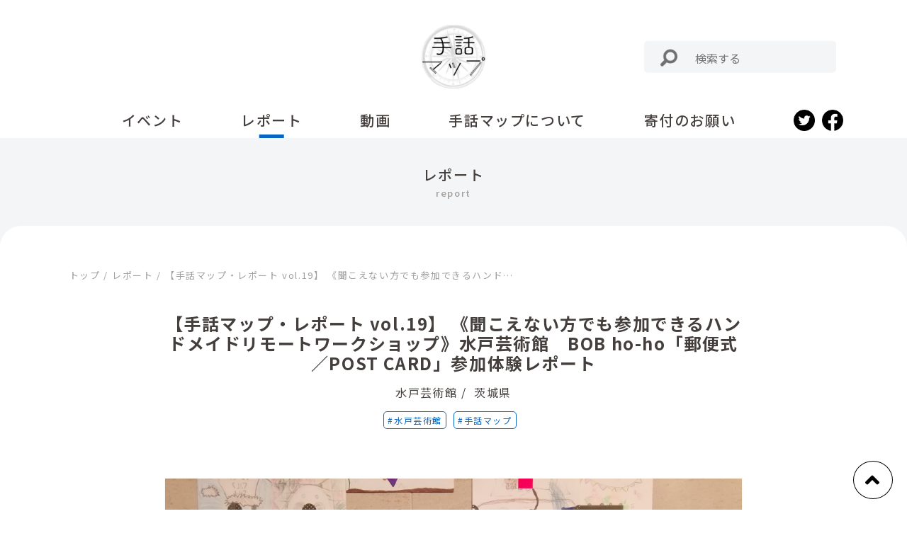

--- FILE ---
content_type: text/html; charset=UTF-8
request_url: https://shuwamap.com/report/%E3%80%90%E6%89%8B%E8%A9%B1%E3%83%9E%E3%83%83%E3%83%97%E3%83%BB%E3%83%AC%E3%83%9D%E3%83%BC%E3%83%88-vol-19%E3%80%91/
body_size: 67620
content:
<!DOCTYPE html>
<html dir="ltr" lang="ja" prefix="og: https://ogp.me/ns#">
<head>
<meta charset="UTF-8" />
<meta name="viewport" content="width=device-width" />

<meta name="description" content="美術館・博物館を中心に手話など情報保障のあるプログラムをご紹介しています">

		<!-- All in One SEO 4.7.4.1 - aioseo.com -->
		<title>【手話マップ・レポート vol.19】 《聞こえない方でも参加できるハンドメイドリモートワークショップ》水戸芸術館 BOB ho-ho「郵便式／POST CARD」参加体験レポート | 手話マップ</title>
		<meta name="description" content="２回目の新型コロナウイルス感染症緊急事態宣言が発令されましたが、みなさまにはお変わりありませんでしょうか？ そ" />
		<meta name="robots" content="max-image-preview:large" />
		<meta name="google-site-verification" content="u0Qz6NPBWGRRRVE4higNB56jpmUWQjmU2PteTY7nDiE" />
		<link rel="canonical" href="https://shuwamap.com/report/%e3%80%90%e6%89%8b%e8%a9%b1%e3%83%9e%e3%83%83%e3%83%97%e3%83%bb%e3%83%ac%e3%83%9d%e3%83%bc%e3%83%88-vol-19%e3%80%91/" />
		<meta name="generator" content="All in One SEO (AIOSEO) 4.7.4.1" />
		<meta property="og:locale" content="ja_JP" />
		<meta property="og:site_name" content="手話マップ | 美術館・博物館を中心に手話など情報保障のあるプログラムをご紹介しています" />
		<meta property="og:type" content="article" />
		<meta property="og:title" content="【手話マップ・レポート vol.19】 《聞こえない方でも参加できるハンドメイドリモートワークショップ》水戸芸術館 BOB ho-ho「郵便式／POST CARD」参加体験レポート | 手話マップ" />
		<meta property="og:description" content="２回目の新型コロナウイルス感染症緊急事態宣言が発令されましたが、みなさまにはお変わりありませんでしょうか？ そ" />
		<meta property="og:url" content="https://shuwamap.com/report/%e3%80%90%e6%89%8b%e8%a9%b1%e3%83%9e%e3%83%83%e3%83%97%e3%83%bb%e3%83%ac%e3%83%9d%e3%83%bc%e3%83%88-vol-19%e3%80%91/" />
		<meta property="fb:app_id" content="830819895871618" />
		<meta property="fb:admins" content="100057492277789" />
		<meta property="og:image" content="https://shuwamap.com/wp-content/uploads/2022/05/140767296_272322847565955_6230865288470514841_n.jpeg" />
		<meta property="og:image:secure_url" content="https://shuwamap.com/wp-content/uploads/2022/05/140767296_272322847565955_6230865288470514841_n.jpeg" />
		<meta property="og:image:width" content="2040" />
		<meta property="og:image:height" content="1530" />
		<meta property="article:published_time" content="2021-01-21T03:00:47+00:00" />
		<meta property="article:modified_time" content="2022-05-03T10:50:38+00:00" />
		<meta property="article:publisher" content="https://www.facebook.com/shuwamap" />
		<meta name="twitter:card" content="summary" />
		<meta name="twitter:site" content="@shuwamap" />
		<meta name="twitter:title" content="【手話マップ・レポート vol.19】 《聞こえない方でも参加できるハンドメイドリモートワークショップ》水戸芸術館 BOB ho-ho「郵便式／POST CARD」参加体験レポート | 手話マップ" />
		<meta name="twitter:description" content="２回目の新型コロナウイルス感染症緊急事態宣言が発令されましたが、みなさまにはお変わりありませんでしょうか？ そ" />
		<meta name="twitter:creator" content="@shuwamap" />
		<meta name="twitter:image" content="https://shuwamap.com/wp-content/uploads/2022/05/140767296_272322847565955_6230865288470514841_n.jpeg" />
		<script type="application/ld+json" class="aioseo-schema">
			{"@context":"https:\/\/schema.org","@graph":[{"@type":"BreadcrumbList","@id":"https:\/\/shuwamap.com\/report\/%e3%80%90%e6%89%8b%e8%a9%b1%e3%83%9e%e3%83%83%e3%83%97%e3%83%bb%e3%83%ac%e3%83%9d%e3%83%bc%e3%83%88-vol-19%e3%80%91\/#breadcrumblist","itemListElement":[{"@type":"ListItem","@id":"https:\/\/shuwamap.com\/#listItem","position":1,"name":"\u5bb6","item":"https:\/\/shuwamap.com\/","nextItem":"https:\/\/shuwamap.com\/report\/%e3%80%90%e6%89%8b%e8%a9%b1%e3%83%9e%e3%83%83%e3%83%97%e3%83%bb%e3%83%ac%e3%83%9d%e3%83%bc%e3%83%88-vol-19%e3%80%91\/#listItem"},{"@type":"ListItem","@id":"https:\/\/shuwamap.com\/report\/%e3%80%90%e6%89%8b%e8%a9%b1%e3%83%9e%e3%83%83%e3%83%97%e3%83%bb%e3%83%ac%e3%83%9d%e3%83%bc%e3%83%88-vol-19%e3%80%91\/#listItem","position":2,"name":"\u3010\u624b\u8a71\u30de\u30c3\u30d7\u30fb\u30ec\u30dd\u30fc\u30c8 vol.19\u3011 \u300a\u805e\u3053\u3048\u306a\u3044\u65b9\u3067\u3082\u53c2\u52a0\u3067\u304d\u308b\u30cf\u30f3\u30c9\u30e1\u30a4\u30c9\u30ea\u30e2\u30fc\u30c8\u30ef\u30fc\u30af\u30b7\u30e7\u30c3\u30d7\u300b\u6c34\u6238\u82b8\u8853\u9928\u3000BOB ho-ho\u300c\u90f5\u4fbf\u5f0f\uff0fPOST CARD\u300d\u53c2\u52a0\u4f53\u9a13\u30ec\u30dd\u30fc\u30c8","previousItem":"https:\/\/shuwamap.com\/#listItem"}]},{"@type":"Organization","@id":"https:\/\/shuwamap.com\/#organization","name":"\u624b\u8a71\u30de\u30c3\u30d7","description":"\u7f8e\u8853\u9928\u30fb\u535a\u7269\u9928\u3092\u4e2d\u5fc3\u306b\u624b\u8a71\u306a\u3069\u60c5\u5831\u4fdd\u969c\u306e\u3042\u308b\u30d7\u30ed\u30b0\u30e9\u30e0\u3092\u3054\u7d39\u4ecb\u3057\u3066\u3044\u307e\u3059","url":"https:\/\/shuwamap.com\/","logo":{"@type":"ImageObject","url":"https:\/\/shuwamap.com\/wp-content\/uploads\/2022\/05\/shuwamap_logo.png","@id":"https:\/\/shuwamap.com\/report\/%e3%80%90%e6%89%8b%e8%a9%b1%e3%83%9e%e3%83%83%e3%83%97%e3%83%bb%e3%83%ac%e3%83%9d%e3%83%bc%e3%83%88-vol-19%e3%80%91\/#organizationLogo","width":932,"height":936},"image":{"@id":"https:\/\/shuwamap.com\/report\/%e3%80%90%e6%89%8b%e8%a9%b1%e3%83%9e%e3%83%83%e3%83%97%e3%83%bb%e3%83%ac%e3%83%9d%e3%83%bc%e3%83%88-vol-19%e3%80%91\/#organizationLogo"},"sameAs":["https:\/\/www.facebook.com\/shuwamap","https:\/\/www.twitter.com\/shuwamap\/"]},{"@type":"WebPage","@id":"https:\/\/shuwamap.com\/report\/%e3%80%90%e6%89%8b%e8%a9%b1%e3%83%9e%e3%83%83%e3%83%97%e3%83%bb%e3%83%ac%e3%83%9d%e3%83%bc%e3%83%88-vol-19%e3%80%91\/#webpage","url":"https:\/\/shuwamap.com\/report\/%e3%80%90%e6%89%8b%e8%a9%b1%e3%83%9e%e3%83%83%e3%83%97%e3%83%bb%e3%83%ac%e3%83%9d%e3%83%bc%e3%83%88-vol-19%e3%80%91\/","name":"\u3010\u624b\u8a71\u30de\u30c3\u30d7\u30fb\u30ec\u30dd\u30fc\u30c8 vol.19\u3011 \u300a\u805e\u3053\u3048\u306a\u3044\u65b9\u3067\u3082\u53c2\u52a0\u3067\u304d\u308b\u30cf\u30f3\u30c9\u30e1\u30a4\u30c9\u30ea\u30e2\u30fc\u30c8\u30ef\u30fc\u30af\u30b7\u30e7\u30c3\u30d7\u300b\u6c34\u6238\u82b8\u8853\u9928 BOB ho-ho\u300c\u90f5\u4fbf\u5f0f\uff0fPOST CARD\u300d\u53c2\u52a0\u4f53\u9a13\u30ec\u30dd\u30fc\u30c8 | \u624b\u8a71\u30de\u30c3\u30d7","description":"\uff12\u56de\u76ee\u306e\u65b0\u578b\u30b3\u30ed\u30ca\u30a6\u30a4\u30eb\u30b9\u611f\u67d3\u75c7\u7dca\u6025\u4e8b\u614b\u5ba3\u8a00\u304c\u767a\u4ee4\u3055\u308c\u307e\u3057\u305f\u304c\u3001\u307f\u306a\u3055\u307e\u306b\u306f\u304a\u5909\u308f\u308a\u3042\u308a\u307e\u305b\u3093\u3067\u3057\u3087\u3046\u304b\uff1f \u305d","inLanguage":"ja","isPartOf":{"@id":"https:\/\/shuwamap.com\/#website"},"breadcrumb":{"@id":"https:\/\/shuwamap.com\/report\/%e3%80%90%e6%89%8b%e8%a9%b1%e3%83%9e%e3%83%83%e3%83%97%e3%83%bb%e3%83%ac%e3%83%9d%e3%83%bc%e3%83%88-vol-19%e3%80%91\/#breadcrumblist"},"image":{"@type":"ImageObject","url":"https:\/\/shuwamap.com\/wp-content\/uploads\/2022\/05\/140767296_272322847565955_6230865288470514841_n.jpeg","@id":"https:\/\/shuwamap.com\/report\/%e3%80%90%e6%89%8b%e8%a9%b1%e3%83%9e%e3%83%83%e3%83%97%e3%83%bb%e3%83%ac%e3%83%9d%e3%83%bc%e3%83%88-vol-19%e3%80%91\/#mainImage","width":2040,"height":1530},"primaryImageOfPage":{"@id":"https:\/\/shuwamap.com\/report\/%e3%80%90%e6%89%8b%e8%a9%b1%e3%83%9e%e3%83%83%e3%83%97%e3%83%bb%e3%83%ac%e3%83%9d%e3%83%bc%e3%83%88-vol-19%e3%80%91\/#mainImage"},"datePublished":"2021-01-21T12:00:47+09:00","dateModified":"2022-05-03T19:50:38+09:00"},{"@type":"WebSite","@id":"https:\/\/shuwamap.com\/#website","url":"https:\/\/shuwamap.com\/","name":"\u624b\u8a71\u30de\u30c3\u30d7","description":"\u7f8e\u8853\u9928\u30fb\u535a\u7269\u9928\u3092\u4e2d\u5fc3\u306b\u624b\u8a71\u306a\u3069\u60c5\u5831\u4fdd\u969c\u306e\u3042\u308b\u30d7\u30ed\u30b0\u30e9\u30e0\u3092\u3054\u7d39\u4ecb\u3057\u3066\u3044\u307e\u3059","inLanguage":"ja","publisher":{"@id":"https:\/\/shuwamap.com\/#organization"}}]}
		</script>
		<!-- All in One SEO -->

<link rel='dns-prefetch' href='//static.addtoany.com' />
<link rel='dns-prefetch' href='//cdnjs.cloudflare.com' />
<link rel='dns-prefetch' href='//cdn.jsdelivr.net' />
<link rel='dns-prefetch' href='//use.fontawesome.com' />
		<!-- This site uses the Google Analytics by MonsterInsights plugin v9.2.1 - Using Analytics tracking - https://www.monsterinsights.com/ -->
							<script src="//www.googletagmanager.com/gtag/js?id=G-2KGQY67B7L"  data-cfasync="false" data-wpfc-render="false" type="text/javascript" async></script>
			<script data-cfasync="false" data-wpfc-render="false" type="text/javascript">
				var mi_version = '9.2.1';
				var mi_track_user = true;
				var mi_no_track_reason = '';
								var MonsterInsightsDefaultLocations = {"page_location":"https:\/\/shuwamap.com\/report\/%E3%80%90%E6%89%8B%E8%A9%B1%E3%83%9E%E3%83%83%E3%83%97%E3%83%BB%E3%83%AC%E3%83%9D%E3%83%BC%E3%83%88-vol-19%E3%80%91\/"};
				if ( typeof MonsterInsightsPrivacyGuardFilter === 'function' ) {
					var MonsterInsightsLocations = (typeof MonsterInsightsExcludeQuery === 'object') ? MonsterInsightsPrivacyGuardFilter( MonsterInsightsExcludeQuery ) : MonsterInsightsPrivacyGuardFilter( MonsterInsightsDefaultLocations );
				} else {
					var MonsterInsightsLocations = (typeof MonsterInsightsExcludeQuery === 'object') ? MonsterInsightsExcludeQuery : MonsterInsightsDefaultLocations;
				}

								var disableStrs = [
										'ga-disable-G-2KGQY67B7L',
									];

				/* Function to detect opted out users */
				function __gtagTrackerIsOptedOut() {
					for (var index = 0; index < disableStrs.length; index++) {
						if (document.cookie.indexOf(disableStrs[index] + '=true') > -1) {
							return true;
						}
					}

					return false;
				}

				/* Disable tracking if the opt-out cookie exists. */
				if (__gtagTrackerIsOptedOut()) {
					for (var index = 0; index < disableStrs.length; index++) {
						window[disableStrs[index]] = true;
					}
				}

				/* Opt-out function */
				function __gtagTrackerOptout() {
					for (var index = 0; index < disableStrs.length; index++) {
						document.cookie = disableStrs[index] + '=true; expires=Thu, 31 Dec 2099 23:59:59 UTC; path=/';
						window[disableStrs[index]] = true;
					}
				}

				if ('undefined' === typeof gaOptout) {
					function gaOptout() {
						__gtagTrackerOptout();
					}
				}
								window.dataLayer = window.dataLayer || [];

				window.MonsterInsightsDualTracker = {
					helpers: {},
					trackers: {},
				};
				if (mi_track_user) {
					function __gtagDataLayer() {
						dataLayer.push(arguments);
					}

					function __gtagTracker(type, name, parameters) {
						if (!parameters) {
							parameters = {};
						}

						if (parameters.send_to) {
							__gtagDataLayer.apply(null, arguments);
							return;
						}

						if (type === 'event') {
														parameters.send_to = monsterinsights_frontend.v4_id;
							var hookName = name;
							if (typeof parameters['event_category'] !== 'undefined') {
								hookName = parameters['event_category'] + ':' + name;
							}

							if (typeof MonsterInsightsDualTracker.trackers[hookName] !== 'undefined') {
								MonsterInsightsDualTracker.trackers[hookName](parameters);
							} else {
								__gtagDataLayer('event', name, parameters);
							}
							
						} else {
							__gtagDataLayer.apply(null, arguments);
						}
					}

					__gtagTracker('js', new Date());
					__gtagTracker('set', {
						'developer_id.dZGIzZG': true,
											});
					if ( MonsterInsightsLocations.page_location ) {
						__gtagTracker('set', MonsterInsightsLocations);
					}
										__gtagTracker('config', 'G-2KGQY67B7L', {"forceSSL":"true","link_attribution":"true"} );
															window.gtag = __gtagTracker;										(function () {
						/* https://developers.google.com/analytics/devguides/collection/analyticsjs/ */
						/* ga and __gaTracker compatibility shim. */
						var noopfn = function () {
							return null;
						};
						var newtracker = function () {
							return new Tracker();
						};
						var Tracker = function () {
							return null;
						};
						var p = Tracker.prototype;
						p.get = noopfn;
						p.set = noopfn;
						p.send = function () {
							var args = Array.prototype.slice.call(arguments);
							args.unshift('send');
							__gaTracker.apply(null, args);
						};
						var __gaTracker = function () {
							var len = arguments.length;
							if (len === 0) {
								return;
							}
							var f = arguments[len - 1];
							if (typeof f !== 'object' || f === null || typeof f.hitCallback !== 'function') {
								if ('send' === arguments[0]) {
									var hitConverted, hitObject = false, action;
									if ('event' === arguments[1]) {
										if ('undefined' !== typeof arguments[3]) {
											hitObject = {
												'eventAction': arguments[3],
												'eventCategory': arguments[2],
												'eventLabel': arguments[4],
												'value': arguments[5] ? arguments[5] : 1,
											}
										}
									}
									if ('pageview' === arguments[1]) {
										if ('undefined' !== typeof arguments[2]) {
											hitObject = {
												'eventAction': 'page_view',
												'page_path': arguments[2],
											}
										}
									}
									if (typeof arguments[2] === 'object') {
										hitObject = arguments[2];
									}
									if (typeof arguments[5] === 'object') {
										Object.assign(hitObject, arguments[5]);
									}
									if ('undefined' !== typeof arguments[1].hitType) {
										hitObject = arguments[1];
										if ('pageview' === hitObject.hitType) {
											hitObject.eventAction = 'page_view';
										}
									}
									if (hitObject) {
										action = 'timing' === arguments[1].hitType ? 'timing_complete' : hitObject.eventAction;
										hitConverted = mapArgs(hitObject);
										__gtagTracker('event', action, hitConverted);
									}
								}
								return;
							}

							function mapArgs(args) {
								var arg, hit = {};
								var gaMap = {
									'eventCategory': 'event_category',
									'eventAction': 'event_action',
									'eventLabel': 'event_label',
									'eventValue': 'event_value',
									'nonInteraction': 'non_interaction',
									'timingCategory': 'event_category',
									'timingVar': 'name',
									'timingValue': 'value',
									'timingLabel': 'event_label',
									'page': 'page_path',
									'location': 'page_location',
									'title': 'page_title',
									'referrer' : 'page_referrer',
								};
								for (arg in args) {
																		if (!(!args.hasOwnProperty(arg) || !gaMap.hasOwnProperty(arg))) {
										hit[gaMap[arg]] = args[arg];
									} else {
										hit[arg] = args[arg];
									}
								}
								return hit;
							}

							try {
								f.hitCallback();
							} catch (ex) {
							}
						};
						__gaTracker.create = newtracker;
						__gaTracker.getByName = newtracker;
						__gaTracker.getAll = function () {
							return [];
						};
						__gaTracker.remove = noopfn;
						__gaTracker.loaded = true;
						window['__gaTracker'] = __gaTracker;
					})();
									} else {
										console.log("");
					(function () {
						function __gtagTracker() {
							return null;
						}

						window['__gtagTracker'] = __gtagTracker;
						window['gtag'] = __gtagTracker;
					})();
									}
			</script>
				<!-- / Google Analytics by MonsterInsights -->
		<script type="text/javascript">
window._wpemojiSettings = {"baseUrl":"https:\/\/s.w.org\/images\/core\/emoji\/14.0.0\/72x72\/","ext":".png","svgUrl":"https:\/\/s.w.org\/images\/core\/emoji\/14.0.0\/svg\/","svgExt":".svg","source":{"concatemoji":"https:\/\/shuwamap.com\/wp-includes\/js\/wp-emoji-release.min.js?ver=6.2.8"}};
/*! This file is auto-generated */
!function(e,a,t){var n,r,o,i=a.createElement("canvas"),p=i.getContext&&i.getContext("2d");function s(e,t){p.clearRect(0,0,i.width,i.height),p.fillText(e,0,0);e=i.toDataURL();return p.clearRect(0,0,i.width,i.height),p.fillText(t,0,0),e===i.toDataURL()}function c(e){var t=a.createElement("script");t.src=e,t.defer=t.type="text/javascript",a.getElementsByTagName("head")[0].appendChild(t)}for(o=Array("flag","emoji"),t.supports={everything:!0,everythingExceptFlag:!0},r=0;r<o.length;r++)t.supports[o[r]]=function(e){if(p&&p.fillText)switch(p.textBaseline="top",p.font="600 32px Arial",e){case"flag":return s("\ud83c\udff3\ufe0f\u200d\u26a7\ufe0f","\ud83c\udff3\ufe0f\u200b\u26a7\ufe0f")?!1:!s("\ud83c\uddfa\ud83c\uddf3","\ud83c\uddfa\u200b\ud83c\uddf3")&&!s("\ud83c\udff4\udb40\udc67\udb40\udc62\udb40\udc65\udb40\udc6e\udb40\udc67\udb40\udc7f","\ud83c\udff4\u200b\udb40\udc67\u200b\udb40\udc62\u200b\udb40\udc65\u200b\udb40\udc6e\u200b\udb40\udc67\u200b\udb40\udc7f");case"emoji":return!s("\ud83e\udef1\ud83c\udffb\u200d\ud83e\udef2\ud83c\udfff","\ud83e\udef1\ud83c\udffb\u200b\ud83e\udef2\ud83c\udfff")}return!1}(o[r]),t.supports.everything=t.supports.everything&&t.supports[o[r]],"flag"!==o[r]&&(t.supports.everythingExceptFlag=t.supports.everythingExceptFlag&&t.supports[o[r]]);t.supports.everythingExceptFlag=t.supports.everythingExceptFlag&&!t.supports.flag,t.DOMReady=!1,t.readyCallback=function(){t.DOMReady=!0},t.supports.everything||(n=function(){t.readyCallback()},a.addEventListener?(a.addEventListener("DOMContentLoaded",n,!1),e.addEventListener("load",n,!1)):(e.attachEvent("onload",n),a.attachEvent("onreadystatechange",function(){"complete"===a.readyState&&t.readyCallback()})),(e=t.source||{}).concatemoji?c(e.concatemoji):e.wpemoji&&e.twemoji&&(c(e.twemoji),c(e.wpemoji)))}(window,document,window._wpemojiSettings);
</script>
<style type="text/css">
img.wp-smiley,
img.emoji {
	display: inline !important;
	border: none !important;
	box-shadow: none !important;
	height: 1em !important;
	width: 1em !important;
	margin: 0 0.07em !important;
	vertical-align: -0.1em !important;
	background: none !important;
	padding: 0 !important;
}
</style>
	<link rel='stylesheet' id='contact-form-7-css' href='https://shuwamap.com/wp-content/plugins/contact-form-7/includes/css/styles.css?ver=5.8.7' type='text/css' media='all' />
<link rel='stylesheet' id='wp-pagenavi-css' href='https://shuwamap.com/wp-content/plugins/wp-pagenavi/pagenavi-css.css?ver=2.70' type='text/css' media='all' />
<link rel='stylesheet' id='bootstrap-css' href='https://cdn.jsdelivr.net/npm/bootstrap@5.0.0-beta1/dist/css/bootstrap.min.css?ver=6.2.8' type='text/css' media='all' />
<link rel='stylesheet' id='parent-style-css' href='https://shuwamap.com/wp-content/themes/sign-language-map-theme/style.css?ver=6.2.8' type='text/css' media='all' />
<link rel='stylesheet' id='swiper-bundle.min.css-css' href='https://shuwamap.com/wp-content/themes/sign-language-map-theme/swiper/swiper-bundle.min.css?ver=6.2.8' type='text/css' media='all' />
<link rel='stylesheet' id='fontawesome-css' href='https://use.fontawesome.com/releases/v5.6.1/css/all.css?ver=6.2.8' type='text/css' media='all' />
<link rel='stylesheet' id='wow-css' href='https://cdnjs.cloudflare.com/ajax/libs/animate.css/3.5.2/animate.css?ver=6.2.8' type='text/css' media='all' />
<link rel='stylesheet' id='fancybox-css' href='https://shuwamap.com/wp-content/plugins/easy-fancybox/fancybox/1.5.4/jquery.fancybox.min.css?ver=6.2.8' type='text/css' media='screen' />
<link rel='stylesheet' id='addtoany-css' href='https://shuwamap.com/wp-content/plugins/add-to-any/addtoany.min.css?ver=1.16' type='text/css' media='all' />
<style id='addtoany-inline-css' type='text/css'>
@media screen and (max-width:980px){
.a2a_floating_style.a2a_vertical_style{display:none;}
}
</style>
<script type='text/javascript' src='https://shuwamap.com/wp-content/plugins/google-analytics-for-wordpress/assets/js/frontend-gtag.min.js?ver=9.2.1' id='monsterinsights-frontend-script-js'></script>
<script data-cfasync="false" data-wpfc-render="false" type="text/javascript" id='monsterinsights-frontend-script-js-extra'>/* <![CDATA[ */
var monsterinsights_frontend = {"js_events_tracking":"true","download_extensions":"doc,pdf,ppt,zip,xls,docx,pptx,xlsx","inbound_paths":"[{\"path\":\"\\\/go\\\/\",\"label\":\"affiliate\"},{\"path\":\"\\\/recommend\\\/\",\"label\":\"affiliate\"}]","home_url":"https:\/\/shuwamap.com","hash_tracking":"false","v4_id":"G-2KGQY67B7L"};/* ]]> */
</script>
<script type='text/javascript' id='addtoany-core-js-before'>
window.a2a_config=window.a2a_config||{};a2a_config.callbacks=[];a2a_config.overlays=[];a2a_config.templates={};a2a_localize = {
	Share: "共有",
	Save: "ブックマーク",
	Subscribe: "購読",
	Email: "メール",
	Bookmark: "ブックマーク",
	ShowAll: "すべて表示する",
	ShowLess: "小さく表示する",
	FindServices: "サービスを探す",
	FindAnyServiceToAddTo: "追加するサービスを今すぐ探す",
	PoweredBy: "Powered by",
	ShareViaEmail: "メールでシェアする",
	SubscribeViaEmail: "メールで購読する",
	BookmarkInYourBrowser: "ブラウザにブックマーク",
	BookmarkInstructions: "このページをブックマークするには、 Ctrl+D または \u2318+D を押下。",
	AddToYourFavorites: "お気に入りに追加",
	SendFromWebOrProgram: "任意のメールアドレスまたはメールプログラムから送信",
	EmailProgram: "メールプログラム",
	More: "詳細&#8230;",
	ThanksForSharing: "共有ありがとうございます !",
	ThanksForFollowing: "フォローありがとうございます !"
};
</script>
<script type='text/javascript' defer src='https://static.addtoany.com/menu/page.js' id='addtoany-core-js'></script>
<script type='text/javascript' src='https://shuwamap.com/wp-includes/js/jquery/jquery.min.js?ver=3.6.4' id='jquery-core-js'></script>
<script type='text/javascript' src='https://shuwamap.com/wp-includes/js/jquery/jquery-migrate.min.js?ver=3.4.0' id='jquery-migrate-js'></script>
<script type='text/javascript' defer src='https://shuwamap.com/wp-content/plugins/add-to-any/addtoany.min.js?ver=1.1' id='addtoany-jquery-js'></script>
<link rel="https://api.w.org/" href="https://shuwamap.com/wp-json/" /><link rel="alternate" type="application/json" href="https://shuwamap.com/wp-json/wp/v2/report/629" /><link rel="EditURI" type="application/rsd+xml" title="RSD" href="https://shuwamap.com/xmlrpc.php?rsd" />
<link rel="wlwmanifest" type="application/wlwmanifest+xml" href="https://shuwamap.com/wp-includes/wlwmanifest.xml" />
<meta name="generator" content="WordPress 6.2.8" />
<link rel='shortlink' href='https://shuwamap.com/?p=629' />
<link rel="alternate" type="application/json+oembed" href="https://shuwamap.com/wp-json/oembed/1.0/embed?url=https%3A%2F%2Fshuwamap.com%2Freport%2F%25e3%2580%2590%25e6%2589%258b%25e8%25a9%25b1%25e3%2583%259e%25e3%2583%2583%25e3%2583%2597%25e3%2583%25bb%25e3%2583%25ac%25e3%2583%259d%25e3%2583%25bc%25e3%2583%2588-vol-19%25e3%2580%2591%2F" />
<link rel="alternate" type="text/xml+oembed" href="https://shuwamap.com/wp-json/oembed/1.0/embed?url=https%3A%2F%2Fshuwamap.com%2Freport%2F%25e3%2580%2590%25e6%2589%258b%25e8%25a9%25b1%25e3%2583%259e%25e3%2583%2583%25e3%2583%2597%25e3%2583%25bb%25e3%2583%25ac%25e3%2583%259d%25e3%2583%25bc%25e3%2583%2588-vol-19%25e3%2580%2591%2F&#038;format=xml" />
<link rel="icon" href="https://shuwamap.com/wp-content/uploads/2022/01/cropped-logo-32x32.png" sizes="32x32" />
<link rel="icon" href="https://shuwamap.com/wp-content/uploads/2022/01/cropped-logo-192x192.png" sizes="192x192" />
<link rel="apple-touch-icon" href="https://shuwamap.com/wp-content/uploads/2022/01/cropped-logo-180x180.png" />
<meta name="msapplication-TileImage" content="https://shuwamap.com/wp-content/uploads/2022/01/cropped-logo-270x270.png" />
		<style type="text/css" id="wp-custom-css">
			.grecaptcha-badge { visibility: hidden; }		</style>
		<style id="wpforms-css-vars-root">
				:root {
					--wpforms-field-border-radius: 3px;
--wpforms-field-border-style: solid;
--wpforms-field-border-size: 1px;
--wpforms-field-background-color: #ffffff;
--wpforms-field-border-color: rgba( 0, 0, 0, 0.25 );
--wpforms-field-border-color-spare: rgba( 0, 0, 0, 0.25 );
--wpforms-field-text-color: rgba( 0, 0, 0, 0.7 );
--wpforms-field-menu-color: #ffffff;
--wpforms-label-color: rgba( 0, 0, 0, 0.85 );
--wpforms-label-sublabel-color: rgba( 0, 0, 0, 0.55 );
--wpforms-label-error-color: #d63637;
--wpforms-button-border-radius: 3px;
--wpforms-button-border-style: none;
--wpforms-button-border-size: 1px;
--wpforms-button-background-color: #066aab;
--wpforms-button-border-color: #066aab;
--wpforms-button-text-color: #ffffff;
--wpforms-page-break-color: #066aab;
--wpforms-background-image: none;
--wpforms-background-position: center center;
--wpforms-background-repeat: no-repeat;
--wpforms-background-size: cover;
--wpforms-background-width: 100px;
--wpforms-background-height: 100px;
--wpforms-background-color: rgba( 0, 0, 0, 0 );
--wpforms-background-url: none;
--wpforms-container-padding: 0px;
--wpforms-container-border-style: none;
--wpforms-container-border-width: 1px;
--wpforms-container-border-color: #000000;
--wpforms-container-border-radius: 3px;
--wpforms-field-size-input-height: 43px;
--wpforms-field-size-input-spacing: 15px;
--wpforms-field-size-font-size: 16px;
--wpforms-field-size-line-height: 19px;
--wpforms-field-size-padding-h: 14px;
--wpforms-field-size-checkbox-size: 16px;
--wpforms-field-size-sublabel-spacing: 5px;
--wpforms-field-size-icon-size: 1;
--wpforms-label-size-font-size: 16px;
--wpforms-label-size-line-height: 19px;
--wpforms-label-size-sublabel-font-size: 14px;
--wpforms-label-size-sublabel-line-height: 17px;
--wpforms-button-size-font-size: 17px;
--wpforms-button-size-height: 41px;
--wpforms-button-size-padding-h: 15px;
--wpforms-button-size-margin-top: 10px;
--wpforms-container-shadow-size-box-shadow: none;

				}
			</style></head>
<!-- <body class="js-wrapper-fadein"> -->
<header id="header">
    <div class="l_header_pc">
        <div class="title position-relative">
            <h1 class="text-center mb-0"><a href="https://shuwamap.com"><img src="https://shuwamap.com/wp-content/uploads/2022/01/cropped-logo.png" class="logo text-center"></a></h1>
            
<form class="form_style" action="https://shuwamap.com" id="search" method="get">
	<button type="submit" id="search_box"><img src="https://shuwamap.com/wp-content/themes/sign-language-map-theme/image/search.png"></button>
	<input id="search_box" id="s" type="text" name="s" placeholder="検索する">
</form>        </div>
    </div>
    <div class="l_header_sp">
         <h1 class="text-center mb-0"><a href="https://shuwamap.com"><img src="https://shuwamap.com/wp-content/uploads/2022/01/cropped-logo.png" class="logo" style="width:45px;"></a></h1>
        <div class="openbtn "><span></span><span></span><span></span></div>
    </div>
    <div id="g_navi" role="navigation" itemscope itemtype="https://schema.org/SiteNavigationElement">
        
        <div id="g_navi_menu" class="container p-0">

        <nav class="menu-main-container"><ul id="menu-main" class="js-current"><li id="menu-item-174" class="menu-item menu-item-type-post_type menu-item-object-page menu-item-174"><a href="https://shuwamap.com/event/"><span>イベント</span></a></li>
<li id="menu-item-170" class="menu-item menu-item-type-post_type menu-item-object-page menu-item-170"><a href="https://shuwamap.com/report/"><span>レポート</span></a></li>
<li id="menu-item-172" class="menu-item menu-item-type-post_type menu-item-object-page menu-item-172"><a href="https://shuwamap.com/video/"><span>動画</span></a></li>
<li id="menu-item-223" class="has-child plus menu-item menu-item-type-post_type menu-item-object-page menu-item-has-children menu-item-223"><a href="https://shuwamap.com/about/"><span>手話マップについて</span></a>
<ul class="sub-menu">
	<li id="menu-item-176" class="js-toggle-sp menu-item menu-item-type-custom menu-item-object-custom menu-item-176"><a href="https://shuwamap.com/about/#objective"><span>わたしたちの目的・理念</span></a></li>
	<li id="menu-item-177" class="js-toggle-sp menu-item menu-item-type-custom menu-item-object-custom menu-item-177"><a href="https://shuwamap.com/about/#contact"><span>お問い合わせ</span></a></li>
	<li id="menu-item-179" class="js-toggle-sp menu-item menu-item-type-custom menu-item-object-custom menu-item-179"><a href="https://shuwamap.com/about/#privacy-policy"><span>プライバシーポリシー</span></a></li>
</ul>
</li>
<li id="menu-item-171" class="js-current menu-item menu-item-type-post_type menu-item-object-page menu-item-171"><a href="https://shuwamap.com/donation/"><span>寄付のお願い</span></a></li>
</ul></nav>            <div class="shadow_none d-md-block d-lg-none" style="padding: 1.7rem 2rem;">
                
<form class="form_style" action="https://shuwamap.com" id="search" method="get">
	<button type="submit" id="search_box"><img src="https://shuwamap.com/wp-content/themes/sign-language-map-theme/image/search.png"></button>
	<input id="search_box" id="s" type="text" name="s" placeholder="検索する">
</form>            </div>
            <div class="d-flex justify-content-center mt-4 mt-lg-0">
                <div class="m_sns me-lg-3 me-4"><a target="_blank" href="https://twitter.com/shuwamap"><img class="mx-auto d-block" style="width:30px;" src="https://shuwamap.com/wp-content/themes/sign-language-map-theme/image/twitter.png"></a></div>
                <div class="m_sns"><a target="_blank" href="https://www.facebook.com/shuwamap"><img class="mx-auto d-block" style="width:30px;" src="https://shuwamap.com/wp-content/themes/sign-language-map-theme/image/fb.png"></a></div>
            </div>
            
        </div>
    </div>
   
  </header>
<!--event_single-->

<!--report_single-->
    <!--▼archive.php▼-->
<!--event_archive-->

<!--report_archive-->

<!--video_archive-->

<!--▼search.php▼-->

<!--▼taxonomy▼-->




<!--▼tag▼-->

<!--▼single.php▼-->

<div class="l_headding">
            <h2 class="t_report">レポート</h2>
            <div class="bg_white"></div>
</div>


<!--▼page.php▼-->




 
      <div id="container" class="container">
        <div class="row">
        <div class="breadcrumbs mb-5 mb-md-4" typeof="BreadcrumbList" vocab="https://schema.org/">
    <!-- Breadcrumb NavXT 7.3.1 -->
<span property="itemListElement" typeof="ListItem"><a property="item" typeof="WebPage" title="Go to 手話マップ." href="https://shuwamap.com" class="home" ><span property="name">トップ</span></a><meta property="position" content="1"></span><span class="px-2">/</span><span property="itemListElement" typeof="ListItem"><a property="item" typeof="WebPage" title="レポートへ移動する" href="https://shuwamap.com/report/" class="archive post-report-archive" ><span property="name">レポート</span></a><meta property="position" content="2"></span><span class="px-2">/</span><span property="itemListElement" typeof="ListItem"><a property="item" typeof="WebPage" title="【手話マップ・レポート vol.19】 《聞こえない方でも参加できるハンドメイドリモートワークショップ》水戸芸術館　BOB ho-ho「郵便式／POST CARD」参加体験レポートへ移動する" href="https://shuwamap.com/report/%e3%80%90%e6%89%8b%e8%a9%b1%e3%83%9e%e3%83%83%e3%83%97%e3%83%bb%e3%83%ac%e3%83%9d%e3%83%bc%e3%83%88-vol-19%e3%80%91/" class="post post-report current-item" aria-current="page"><span property="name">【手話マップ・レポート vol.19】 《聞こえない方でも参加できるハンドメイドリモートワークショップ》水戸芸術館　BOB ho-ho「郵便式／POST CARD」参加体験レポート</span></a><meta property="position" content="3"></span></div> 
            <div class="l_single mt-lg-5 mt-0">
                <h2 class="s_title mb-4 fw-bold col-lg-9 col-md-10 col-12 mx-auto text-center">【手話マップ・レポート vol.19】 《聞こえない方でも参加できるハンドメイドリモートワークショップ》水戸芸術館　BOB ho-ho「郵便式／POST CARD」参加体験レポート</h2>
                                                                    <div class="mb-2 text-center">水戸芸術館<span class="px-2">/</span> 茨城県</div>
                					                  
                                                  
                                                                        <div class="d-flex justify-content-center flex-wrap mb_60 mt-4 text-center">
                                        <a class="c_tag fc_b f_12 py-1 px-2 d-block" href="https://shuwamap.com/tag/%e6%b0%b4%e6%88%b8%e8%8a%b8%e8%a1%93%e9%a4%a8/">#水戸芸術館</a><a class="c_tag fc_b f_12 py-1 px-2 d-block" href="https://shuwamap.com/tag/shuwamap/">#手話マップ</a>                    </div>
                    
 

                                                                  <div class="col-lg-9 col-md-10 col-12 mx-auto mb_60"  style="box-shadow: 0px 1px 1px 0px rgba(0, 0, 0, .2);">
                                <img class="event_img_l" src="https://shuwamap.com/wp-content/uploads/2022/05/140767296_272322847565955_6230865288470514841_n.jpeg"/>
                            </div>
                                                                <h3 class="s_sub_title mb-4">レポート詳細 <span class="px-3 f_13">投稿日：2021年01月21日</span></h3>
                        <div class="mb_60">
                            <p>２回目の新型コロナウイルス感染症緊急事態宣言が発令されましたが、みなさまにはお変わりありませんでしょうか？<br />
そのコロナ禍のあおりで、自宅にいながら「ミュージアム」を楽しめる仕掛けの１つとして「おうちでできる創作ワークショップ」を企画する美術館が増えてきています。 水戸芸術館の現代美術センターが企画する「おうち・こらぼ・らぼ」もおうちでできる創作ワークショップです。同館とご縁のあるアーティストたちの協力で制作されたオリジナルのワークショップキットが同館のショップで販売されていますし、オンラインショップで購入も可能です。</p>
<p>＜今回のワークショップについて＞<br />
今回、筆者が参加したのは、BOB ho-ho（ボブホーホー）さんによるワークショップキット「郵便式／POST CARD」です。 BOB ho-hoは、ウエダトモミ（グラフィックデザイナー）とホシノマサハル（版画摺師）の２人で、浜松を拠点に色んな素材や技法を駆使してシルクスクリーンワークショップを仕掛けているワークショップユニットです。 今回のワークショップは、BOB ho-hoさんがデザイン・プリントしたポストカードに、絵を描いたり色を塗ったりして自分の作品に仕上げたポストカードを水戸芸術館に郵送し、届いた作品と組み合わせて展示になるというものです。</p>
<p>＜ワークショップに参加してみて＞<br />
オンラインショップより届いたキットには、印刷とシルクスクリーンの混在技法で図形が刷られたポストカードが５枚入っています。５枚とも異なるパターンの図形です。実際には８種類の図形のポストカードがあるそうですが、その中からランダムで５種類の図形のポストカードがキットに入れられています。ポストカード５枚の他に、水戸芸術館へ郵送するための６３円切手１枚と宛名ラベル１枚、ワークショップの進め方やBOB ho-hoさん、水戸芸術館からのメッセージが記されたチラシも同封されています。 ちなみに、切手はBOB ho-hoさんのオリジナルデザインで、全10種類あります。ポストカードに自由に色を塗るなり線を引くなりコラージュ（貼り付け）するなりして、ポストカードを自分の作品に仕立てます。刷られている図形をきっかけにアイデアがどんどん沸き上がり、１人で描いていても本当に楽しいです。空白のポストカードに何を描くか悩むよりも断然描きやすいのです。 描いた作品のポストカードに同封された切手と宛名ラベルを貼り付けてポストに投函します。２枚以上何枚でも郵送することは可能です。（この場合は切手も宛名書きも自己負担になります。）</p>
<p>＜水戸芸術館に届いたポストカードは＞<br />
かくして水戸芸術館に集まってきたさまざまなポストカードは、水戸芸術館のエントランスホールの壁に、BOB ho-hoさんからの指示で以下のルールに従って貼り付けられます。 　①まず中央のBOB ho-hoさん作のポストカード２枚を起点にする。 　②基本は初めから刷られた模様をつなげていく。 　③届いた作品は全て展示する。 企画を立ち上げた当初から、コロナ禍を考慮してBOB ho-hoさんが展示に立ち会うことは予定していませんでした。展示当日は、水戸芸術館のスタッフとリモートで確認しつつ、スタッフたちが現場判断でつなげていったそうです。</p>
<p>＜現地で見て＞<br />
水戸芸術館のエントランスホールの１０メートルはある壁にびっしりと貼られているさまには圧巻でした。水戸芸術館に届けられたのは７００枚、BOB ho-hoさんが昨年、浜松で実施されたワークショップの５００枚、あわせて１２００枚も貼られているそうです。ポストカードに刷られた図形や模様がつながるように縦横に貼られたポストカードを目で追っても、終点のない線路のようにどこまでも続いていきます。 そして１枚１枚見ていますと、抽象的な模様のみならず顔や動物を描きこんだものもあれば、謹賀新年と年賀状代わりに書き込まれたものもあったり、クレヨンで描かれたり色紙を貼られたりと様々な技法が用いられ、明らかに高齢者や保育園で描かれたとわかるものもあったりして、実に多種多様性にあふれています。それにもかかわらず統一感がとれていて、BOB ho-hoさんのメッセージ「みんなでつくるあたらしいイメージがその時また生まれ変わるようにあらわれてくるはず」という通り、自分の個性を超えた新しいイメージの１つの壁画のようにも見えてきます。やはり「繋がり」が見えているからでしょうか。 それはまるで世界中で様々な人たちが互いに手をつなぎあっている図のようでもあり、手作り感やにぎやかさに満ちた壁画になりきっているのを見るにつけて、幸福感を覚えずにはいられません。その中に自分もいることを思えば、ひとりぼっちではないという安心感でほっとしたりします。<br />
（茨城県独自の緊急事態宣言が発出される前のある日に来館した時の感想です。展示風景はリンク先で見ることもできます。<br />
<a href="https://www.arttowermito.or.jp/topics/article_40462.html" target="_blank" rel="noopener">https://www.arttowermito.or.jp/topics/article_40462.html</a>）</p>
<p>＜企画担当の佐藤学芸員のお話＞<br />
「おうち・こらぼ・らぼ」を企画されている水戸芸術館現代美術センターの佐藤学芸員のお話によりますと、コロナ禍で来館できない人ばかりでなく、一緒に活動したくてもなかなか活動できる機会がなかった団体（幼保育園、特別支援学校、障害者施設、高齢者施設など）や、遠くにお住まいの方からもご参加いただき、全てが作品でつながることができたことで、コロナ禍の中のワークショップの意義を感じられた、とのことです。 ポストカードの裏にコメントを書いたものや知っている人の名前を見つけたりして、郵便の良さを実感したそうです。</p>
<p>＜今回のワークショップの応募の延長＞<br />
今回のBOB ho-hoさんの「郵便式／POST CARD」は１月１１日で締切り、１月２４日まで展示の予定でしたが、茨城県独自の緊急事態宣言により水戸芸術館は１月１８日から２月７日までに臨時休館に入りました。 それに伴い、臨時休館中でも当のワークショップに引き続き、参加することが可能になりました。 ２月７日（日）到着までに作品を郵送すれば、２月２１日（日）まで展示されます。 休館中でもワークショップキットはオンラインショップにて送料込みで１０００円で購入できます。<br />
オンラインショップ： <a href="https://arttowermito.ec.e-get.jp/" target="_blank" rel="noopener">https://arttowermito.ec.e-get.jp/</a><br />
聞こえない人でも是非参加してみてください。ただし郵送した作品は返却されない代わりに、BOB ho-hoさんとともに旅を続けて他の場所で新しいつながりに一役を担っていただくそうです。</p>
<p>＜最後に＞<br />
各地の美術館が企画する「おうちでできる創作ワークショップ」のほとんどが「おうち」での創作のため、一過性で終わってしまうパターンです。 水戸芸術館の「郵便式／POST CARD」のように作品を送り返す「Ｕターン型」の創作ワークショップはまだまだ少数ですが、美術館、参加者ともに多少手間はかかるものの、お互いに物理的なつながりが感じられ、リモートやオンラインでやるよりも美術館のワークショップに参加している感があります。 「Ｕターン型」の「おうちでできる創作ワークショップ」が今後増えていくことを願っています。</p>
                        </div>
                                     
    <h3 class="s_sub_title mb-4">関連</h3>
    <div class="container-fluid">
        <div class="row gx-5">
                                                   
                        <div class="l_card col-lg-4 col-md-6 col-6 mb-0 px-md-4 px-2">
                            <div style="box-shadow: 0 1px 0 0 rgba(161, 159, 158, 0.2)">
                                    <a href="https://shuwamap.com/report/%e3%80%90%e6%89%8b%e8%a9%b1%e3%83%9e%e3%83%83%e3%83%97%e3%83%bb%e3%83%ac%e3%83%9d%e3%83%bc%e3%83%88-vol-22%e3%80%91/"> 
                                     
                                    <img class="c_img" src="https://shuwamap.com/wp-content/uploads/2022/05/171473485_205496774710064_2672976340114290112_n.jpeg">
                                                                    </a>
                            </div>
                            <div class="c_post"　style="margin: 15px 0 15px;">
                                <div class="c_post_set">
                                                                            <div style="margin-bottom:10px;">
                                            <a class="py-1 px-2 f_12 fw-bold text-white" style="background-color: #0277C2;" href="https://shuwamap.com/report/">レポート</a>
                                        </div>
                                                                        <div>
                                        <a class="c_post_title fw-bold" href="https://shuwamap.com/report/%e3%80%90%e6%89%8b%e8%a9%b1%e3%83%9e%e3%83%83%e3%83%97%e3%83%bb%e3%83%ac%e3%83%9d%e3%83%bc%e3%83%88-vol-22%e3%80%91/">
                                            <div style="display: -webkit-box; overflow: hidden; -webkit-line-clamp: 2; -webkit-box-orient: vertical; min-height:42px; margin-bottom:12px;">【手話マップ・レポート vol.22】水戸芸術館で上映中の藤井光の映像作品の日本語テキスト</div>                                        </a>
                                    </div>
                                </div>        
                            </div>
                        </div>
                
                                            </div>
    </div>
                   
            </div> 
        </div>
    </div>
</div>
<section class="l_pickup">
    <h2 class="t_pickup">ピックアップ</h2>
<div class="swiper pickup_single_slider">
            <!-- スライドを囲む要素 -->
            <div class="swiper-wrapper">
                                                                                                                                            <!-- 各カテゴリースライド要素 -->
                            <div class="swiper-slide">
        <div class="l_pickup_single">
            <a class="text-white" href="https://shuwamap.com/report/ssh_2024/">
                 
                    <div class="pic_img">
                    <img src="https://shuwamap.com/wp-content/uploads/2025/12/SSH.jpg">
                    </div>
                                    <div class="pick_post text-center">
                    <div class="fw-bold mb-3"><span class="border border-white py-1 px-2">レポート</span></div>
                    <div class="pick_title fw-bold mb-2">
                        シュワー・シュワー・アワーズ（京都国立近...                    </div>
                    <div class="pick_sub mb-3">
                        ２０２４年に、京都国立近代美術館の「倉俣史朗のデザイン」展にてシュワー...                    </div>
                </div>
            </a>
        </div>
    </div>
                                                                                <!-- 各カテゴリースライド要素 -->
                                        <div class="swiper-slide">
                    <div class="l_pickup_single">
                        <a class="text-white" href="https://shuwamap.com/event/kotokoto-kawasaki_20251224/">
                             
                        <div class="pic_img">
                        <img src="https://shuwamap.com/wp-content/uploads/2025/12/banner_OL2025mo.jpg">
                        </div>
                                        <div class="pick_post text-center">
                    <div class="fw-bold mb-3"><span class="border border-white py-1 px-2">イベント</div>
                    <div class="pick_title fw-bold mb-2">
                        こと！こと？かわさきオープンレクチャーV...                    </div>
                    <div class="pick_sub mb-3 line_clamp2">会期
                                                           <span class="pe-2">2026年01月25日(日)</span><span class="pe-2"></span>                    </div>
                    
                    <div class="pick_acc d-flex justify-content-center flex-wrap">
                         <div class="w-bold d-flex justify-content-around align-items-center mx-2 pb-2"><img src="https://shuwamap.com/wp-content/uploads/2022/01/sign-w-2.png"><span class="px-2">文字支援</span></div><div class="w-bold d-flex justify-content-around align-items-center mx-2 pb-2"><img src="https://shuwamap.com/wp-content/uploads/2022/01/sign-w-1.png"><span class="px-2">手話通訳</span></div>   
                    </div>
                </div>
            </a>
        </div>
    </div>
                                                                                <!-- 各カテゴリースライド要素 -->
                            <div class="swiper-slide">
        <div class="l_pickup_single">
            <a class="text-white" href="https://shuwamap.com/report/gifu_202509/">
                 
                    <div class="pic_img">
                    <img src="https://shuwamap.com/wp-content/uploads/2025/12/IMG_6320.jpg">
                    </div>
                                    <div class="pick_post text-center">
                    <div class="fw-bold mb-3"><span class="border border-white py-1 px-2">レポート</span></div>
                    <div class="pick_title fw-bold mb-2">
                        岐阜県美術館アートコミュニケータ・〜なが...                    </div>
                    <div class="pick_sub mb-3">
                        ２０２５年９月２０日、手話マップの木下が岐阜県美術館で活動するアートコ...                    </div>
                </div>
            </a>
        </div>
    </div>
                                                                                <!-- 各カテゴリースライド要素 -->
                                        <div class="swiper-slide">
                    <div class="l_pickup_single">
                        <a class="text-white" href="https://shuwamap.com/event/mie_prefectural_art_museum-20251205/">
                             
                        <div class="pic_img">
                        <img src="https://shuwamap.com/wp-content/uploads/2025/12/8870698131aa9f7b793d1218ae783bcf.jpg">
                        </div>
                                        <div class="pick_post text-center">
                    <div class="fw-bold mb-3"><span class="border border-white py-1 px-2">イベント</div>
                    <div class="pick_title fw-bold mb-2">
                        学芸員によるスライドトーク「ポップ・アー...                    </div>
                    <div class="pick_sub mb-3 line_clamp2">会期
                                                           <span class="pe-2">2025年12月20日(土)</span><span class="pe-2"></span>                    </div>
                    
                    <div class="pick_acc d-flex justify-content-center flex-wrap">
                            
                    </div>
                </div>
            </a>
        </div>
    </div>
                                                                                <!-- 各カテゴリースライド要素 -->
                                        <div class="swiper-slide">
                    <div class="l_pickup_single">
                        <a class="text-white" href="https://shuwamap.com/event/kotokoto-kawasaki_20251205/">
                             
                        <div class="pic_img">
                        <img src="https://shuwamap.com/wp-content/uploads/2025/12/forum2025_mo.jpg">
                        </div>
                                        <div class="pick_post text-center">
                    <div class="fw-bold mb-3"><span class="border border-white py-1 px-2">イベント</div>
                    <div class="pick_title fw-bold mb-2">
                        こと！こと？フォーラム　独りぼっちになら...                    </div>
                    <div class="pick_sub mb-3 line_clamp2">会期
                                                           <span class="pe-2">2025年12月21日(日)</span><span class="pe-2"></span>                    </div>
                    
                    <div class="pick_acc d-flex justify-content-center flex-wrap">
                         <div class="w-bold d-flex justify-content-around align-items-center mx-2 pb-2"><img src="https://shuwamap.com/wp-content/uploads/2022/01/sign-w-2.png"><span class="px-2">文字支援</span></div><div class="w-bold d-flex justify-content-around align-items-center mx-2 pb-2"><img src="https://shuwamap.com/wp-content/uploads/2022/01/sign-w-3.png"><span class="px-2">字幕</span></div><div class="w-bold d-flex justify-content-around align-items-center mx-2 pb-2"><img src="https://shuwamap.com/wp-content/uploads/2022/01/sign-w-1.png"><span class="px-2">手話通訳</span></div>   
                    </div>
                </div>
            </a>
        </div>
    </div>
                                                                                <!-- 各カテゴリースライド要素 -->
                                        <div class="swiper-slide">
                    <div class="l_pickup_single">
                        <a class="text-white" href="https://shuwamap.com/event/teien-art-museum_20251118/">
                             
                        <div class="pic_img">
                        <img src="https://shuwamap.com/wp-content/uploads/2025/11/288d8055cc64fe1d5544b0b7c76960ff.jpg">
                        </div>
                                        <div class="pick_post text-center">
                    <div class="fw-bold mb-3"><span class="border border-white py-1 px-2">イベント</div>
                    <div class="pick_title fw-bold mb-2">
                        庭園マルシェ「ワークショップ」※第3回・...                    </div>
                    <div class="pick_sub mb-3 line_clamp2">会期
                                                           <span class="pe-2">2025年12月24日(水)</span><span class="pe-2"></span>                    </div>
                    
                    <div class="pick_acc d-flex justify-content-center flex-wrap">
                         <div class="w-bold d-flex justify-content-around align-items-center mx-2 pb-2"><img src="https://shuwamap.com/wp-content/uploads/2022/01/sign-w-1.png"><span class="px-2">手話通訳</span></div>   
                    </div>
                </div>
            </a>
        </div>
    </div>
              </div>
</div>  
</section>    

<!--video_single-->
<footer id="footer" role="contentinfo">
    <div class="l_footer container">
        <div class="row">
        <div class="title text-center">
            <img class="mb-4" src="https://shuwamap.com/wp-content/uploads/2022/01/cropped-logo.png">
            <p class="text-center mb-4">美術館・博物館を中心に手話など情報保障のあるプログラムをご紹介しています</p>
        </div>
        <nav class="menu-footer-container"><ul id="menu-footer" class="d-lg-flex justify-content-center text-center"><li id="menu-item-219" class="pe-lg-5 pe-0 mb-lg-0 mb-md-4 mb-4 menu-item menu-item-type-post_type menu-item-object-page menu-item-219"><a href="https://shuwamap.com/contact-post/">情報保障のあるイベントの掲載希望について</a></li>
<li id="menu-item-221" class="pe-lg-5 pe-0 mb-lg-0 mb-md-4 mb-4 menu-item menu-item-type-post_type menu-item-object-page menu-item-221"><a href="https://shuwamap.com/about/">わたしたちの目的・理念</a></li>
<li id="menu-item-220" class="pe-lg-5 pe-0 mb-lg-0 mb-md-4 mb-4 menu-item menu-item-type-post_type menu-item-object-page menu-item-220"><a href="https://shuwamap.com/contact-info/">お問い合わせ</a></li>
<li id="menu-item-222" class="pe-lg-5 pe-0 mb-lg-0 mb-md-4 mb-4 menu-item menu-item-type-custom menu-item-object-custom menu-item-222"><a href="https://shuwamap.com/about/#privacy-policy">プライバシーポリシー</a></li>
</ul></nav>        <div class="d-flex justify-content-center pb-3">
            <a class="d-block px-2" target="_blank" href="https://www.twitter.com/shuwamap"><img style="width:30px;" src="https://shuwamap.com/wp-content/themes/sign-language-map-theme/image/twitter.png"></a>
            <a class="d-block px-2" target="_blank" href="https://www.facebook.com/shuwamap"><img style="width:30px;" src="https://shuwamap.com/wp-content/themes/sign-language-map-theme/image/fb.png"></a>
        </div>
    </div>
    <div id="copyright" class="text-center" style="font-size:1rem;">
    &copy; 2026 手話マップ    </div>
</footer>
<div id="page_top"><a href="#"><i class="fas fa-angle-up fa-2x"></i></a></div>
<!-- </div> -->
<div class="a2a_kit a2a_kit_size_30 a2a_floating_style a2a_vertical_style" data-a2a-scroll-show="100" style="left:0px;top:200px;background-color:transparent"><a class="a2a_button_facebook" href="https://www.addtoany.com/add_to/facebook?linkurl=https%3A%2F%2Fshuwamap.com%2Freport%2F%25E3%2580%2590%25E6%2589%258B%25E8%25A9%25B1%25E3%2583%259E%25E3%2583%2583%25E3%2583%2597%25E3%2583%25BB%25E3%2583%25AC%25E3%2583%259D%25E3%2583%25BC%25E3%2583%2588-vol-19%25E3%2580%2591%2F&amp;linkname=%E3%80%90%E6%89%8B%E8%A9%B1%E3%83%9E%E3%83%83%E3%83%97%E3%83%BB%E3%83%AC%E3%83%9D%E3%83%BC%E3%83%88%20vol.19%E3%80%91%20%E3%80%8A%E8%81%9E%E3%81%93%E3%81%88%E3%81%AA%E3%81%84%E6%96%B9%E3%81%A7%E3%82%82%E5%8F%82%E5%8A%A0%E3%81%A7%E3%81%8D%E3%82%8B%E3%83%8F%E3%83%B3%E3%83%89%E3%83%A1%E3%82%A4%E3%83%89%E3%83%AA%E3%83%A2%E3%83%BC%E3%83%88%E3%83%AF%E3%83%BC%E3%82%AF%E3%82%B7%E3%83%A7%E3%83%83%E3%83%97%E3%80%8B%E6%B0%B4%E6%88%B8%E8%8A%B8%E8%A1%93%E9%A4%A8%20BOB%20ho-ho%E3%80%8C%E9%83%B5%E4%BE%BF%E5%BC%8F%EF%BC%8FPOST%20CARD%E3%80%8D%E5%8F%82%E5%8A%A0%E4%BD%93%E9%A8%93%E3%83%AC%E3%83%9D%E3%83%BC%E3%83%88%20%7C%20%E6%89%8B%E8%A9%B1%E3%83%9E%E3%83%83%E3%83%97" title="Facebook" rel="nofollow noopener" target="_blank"></a><a class="a2a_button_twitter" href="https://www.addtoany.com/add_to/twitter?linkurl=https%3A%2F%2Fshuwamap.com%2Freport%2F%25E3%2580%2590%25E6%2589%258B%25E8%25A9%25B1%25E3%2583%259E%25E3%2583%2583%25E3%2583%2597%25E3%2583%25BB%25E3%2583%25AC%25E3%2583%259D%25E3%2583%25BC%25E3%2583%2588-vol-19%25E3%2580%2591%2F&amp;linkname=%E3%80%90%E6%89%8B%E8%A9%B1%E3%83%9E%E3%83%83%E3%83%97%E3%83%BB%E3%83%AC%E3%83%9D%E3%83%BC%E3%83%88%20vol.19%E3%80%91%20%E3%80%8A%E8%81%9E%E3%81%93%E3%81%88%E3%81%AA%E3%81%84%E6%96%B9%E3%81%A7%E3%82%82%E5%8F%82%E5%8A%A0%E3%81%A7%E3%81%8D%E3%82%8B%E3%83%8F%E3%83%B3%E3%83%89%E3%83%A1%E3%82%A4%E3%83%89%E3%83%AA%E3%83%A2%E3%83%BC%E3%83%88%E3%83%AF%E3%83%BC%E3%82%AF%E3%82%B7%E3%83%A7%E3%83%83%E3%83%97%E3%80%8B%E6%B0%B4%E6%88%B8%E8%8A%B8%E8%A1%93%E9%A4%A8%20BOB%20ho-ho%E3%80%8C%E9%83%B5%E4%BE%BF%E5%BC%8F%EF%BC%8FPOST%20CARD%E3%80%8D%E5%8F%82%E5%8A%A0%E4%BD%93%E9%A8%93%E3%83%AC%E3%83%9D%E3%83%BC%E3%83%88%20%7C%20%E6%89%8B%E8%A9%B1%E3%83%9E%E3%83%83%E3%83%97" title="Twitter" rel="nofollow noopener" target="_blank"></a><a class="a2a_button_line" href="https://www.addtoany.com/add_to/line?linkurl=https%3A%2F%2Fshuwamap.com%2Freport%2F%25E3%2580%2590%25E6%2589%258B%25E8%25A9%25B1%25E3%2583%259E%25E3%2583%2583%25E3%2583%2597%25E3%2583%25BB%25E3%2583%25AC%25E3%2583%259D%25E3%2583%25BC%25E3%2583%2588-vol-19%25E3%2580%2591%2F&amp;linkname=%E3%80%90%E6%89%8B%E8%A9%B1%E3%83%9E%E3%83%83%E3%83%97%E3%83%BB%E3%83%AC%E3%83%9D%E3%83%BC%E3%83%88%20vol.19%E3%80%91%20%E3%80%8A%E8%81%9E%E3%81%93%E3%81%88%E3%81%AA%E3%81%84%E6%96%B9%E3%81%A7%E3%82%82%E5%8F%82%E5%8A%A0%E3%81%A7%E3%81%8D%E3%82%8B%E3%83%8F%E3%83%B3%E3%83%89%E3%83%A1%E3%82%A4%E3%83%89%E3%83%AA%E3%83%A2%E3%83%BC%E3%83%88%E3%83%AF%E3%83%BC%E3%82%AF%E3%82%B7%E3%83%A7%E3%83%83%E3%83%97%E3%80%8B%E6%B0%B4%E6%88%B8%E8%8A%B8%E8%A1%93%E9%A4%A8%20BOB%20ho-ho%E3%80%8C%E9%83%B5%E4%BE%BF%E5%BC%8F%EF%BC%8FPOST%20CARD%E3%80%8D%E5%8F%82%E5%8A%A0%E4%BD%93%E9%A8%93%E3%83%AC%E3%83%9D%E3%83%BC%E3%83%88%20%7C%20%E6%89%8B%E8%A9%B1%E3%83%9E%E3%83%83%E3%83%97" title="Line" rel="nofollow noopener" target="_blank"></a><a class="a2a_button_facebook_messenger" href="https://www.addtoany.com/add_to/facebook_messenger?linkurl=https%3A%2F%2Fshuwamap.com%2Freport%2F%25E3%2580%2590%25E6%2589%258B%25E8%25A9%25B1%25E3%2583%259E%25E3%2583%2583%25E3%2583%2597%25E3%2583%25BB%25E3%2583%25AC%25E3%2583%259D%25E3%2583%25BC%25E3%2583%2588-vol-19%25E3%2580%2591%2F&amp;linkname=%E3%80%90%E6%89%8B%E8%A9%B1%E3%83%9E%E3%83%83%E3%83%97%E3%83%BB%E3%83%AC%E3%83%9D%E3%83%BC%E3%83%88%20vol.19%E3%80%91%20%E3%80%8A%E8%81%9E%E3%81%93%E3%81%88%E3%81%AA%E3%81%84%E6%96%B9%E3%81%A7%E3%82%82%E5%8F%82%E5%8A%A0%E3%81%A7%E3%81%8D%E3%82%8B%E3%83%8F%E3%83%B3%E3%83%89%E3%83%A1%E3%82%A4%E3%83%89%E3%83%AA%E3%83%A2%E3%83%BC%E3%83%88%E3%83%AF%E3%83%BC%E3%82%AF%E3%82%B7%E3%83%A7%E3%83%83%E3%83%97%E3%80%8B%E6%B0%B4%E6%88%B8%E8%8A%B8%E8%A1%93%E9%A4%A8%20BOB%20ho-ho%E3%80%8C%E9%83%B5%E4%BE%BF%E5%BC%8F%EF%BC%8FPOST%20CARD%E3%80%8D%E5%8F%82%E5%8A%A0%E4%BD%93%E9%A8%93%E3%83%AC%E3%83%9D%E3%83%BC%E3%83%88%20%7C%20%E6%89%8B%E8%A9%B1%E3%83%9E%E3%83%83%E3%83%97" title="Messenger" rel="nofollow noopener" target="_blank"></a><a class="a2a_dd addtoany_share_save addtoany_share" href="https://www.addtoany.com/share"></a></div><script type='text/javascript' src='https://shuwamap.com/wp-content/plugins/contact-form-7/includes/swv/js/index.js?ver=5.8.7' id='swv-js'></script>
<script type='text/javascript' id='contact-form-7-js-extra'>
/* <![CDATA[ */
var wpcf7 = {"api":{"root":"https:\/\/shuwamap.com\/wp-json\/","namespace":"contact-form-7\/v1"}};
/* ]]> */
</script>
<script type='text/javascript' src='https://shuwamap.com/wp-content/plugins/contact-form-7/includes/js/index.js?ver=5.8.7' id='contact-form-7-js'></script>
<script type='text/javascript' src='//cdnjs.cloudflare.com/ajax/libs/jquery-migrate/1.2.1/jquery-migrate.min.js?ver=1.2.1' id='jquery-mig-js'></script>
<script type='text/javascript' src='//cdn.jsdelivr.net/npm/@popperjs/core@2.5.4/dist/umd/popper.min.js?ver=2.5.4' id='popper-js'></script>
<script type='text/javascript' src='//cdn.jsdelivr.net/npm/bootstrap@5.0.0-beta1/dist/js/bootstrap.min.js?ver=5.0.0' id='bootstrap-js'></script>
<script type='text/javascript' src='https://shuwamap.com/wp-content/themes/sign-language-map-theme/js/onload.js?ver=6.2.8' id='onload-js'></script>
<script type='text/javascript' src='https://shuwamap.com/wp-content/themes/sign-language-map-theme/js/header-hight.js?ver=6.2.8' id='header-hight-js'></script>
<script type='text/javascript' src='https://shuwamap.com/wp-content/themes/sign-language-map-theme/js/gnavi.js?ver=6.2.8' id='gnavi-script-js'></script>
<script type='text/javascript' src='https://shuwamap.com/wp-content/themes/sign-language-map-theme/js/pagetop.js?ver=6.2.8' id='pagetop-scripc-js'></script>
<script type='text/javascript' src='https://shuwamap.com/wp-content/themes/sign-language-map-theme/swiper/swiper-bundle.min.js?ver=6.2.8' id='swiper-bundle.min.js-js'></script>
<script type='text/javascript' src='https://shuwamap.com/wp-content/themes/sign-language-map-theme/js/swiper.js?ver=6.2.8' id='swiper-scripc-js'></script>
<script type='text/javascript' src='//cdnjs.cloudflare.com/ajax/libs/wow/1.1.2/wow.min.js?ver=6.2.8' id='wow-scripc-js'></script>
<script type='text/javascript' src='https://shuwamap.com/wp-content/plugins/easy-fancybox/vendor/purify.min.js?ver=6.2.8' id='fancybox-purify-js'></script>
<script type='text/javascript' src='https://shuwamap.com/wp-content/plugins/easy-fancybox/fancybox/1.5.4/jquery.fancybox.min.js?ver=6.2.8' id='jquery-fancybox-js'></script>
<script type='text/javascript' id='jquery-fancybox-js-after'>
var fb_timeout, fb_opts={'autoScale':true,'showCloseButton':true,'margin':20,'pixelRatio':'false','centerOnScroll':false,'enableEscapeButton':true,'overlayShow':true,'hideOnOverlayClick':true,'minVpHeight':320,'disableCoreLightbox':'true','enableBlockControls':'true','fancybox_openBlockControls':'true' };
if(typeof easy_fancybox_handler==='undefined'){
var easy_fancybox_handler=function(){
jQuery([".nolightbox","a.wp-block-file__button","a.pin-it-button","a[href*='pinterest.com\/pin\/create']","a[href*='facebook.com\/share']","a[href*='twitter.com\/share']"].join(',')).addClass('nofancybox');
jQuery('a.fancybox-close').on('click',function(e){e.preventDefault();jQuery.fancybox.close()});
/* IMG */
						var unlinkedImageBlocks=jQuery(".wp-block-image > img:not(.nofancybox,figure.nofancybox>img)");
						unlinkedImageBlocks.wrap(function() {
							var href = jQuery( this ).attr( "src" );
							return "<a href='" + href + "'></a>";
						});
var fb_IMG_select=jQuery('a[href*=".jpg" i]:not(.nofancybox,li.nofancybox>a,figure.nofancybox>a),area[href*=".jpg" i]:not(.nofancybox),a[href*=".jpeg" i]:not(.nofancybox,li.nofancybox>a,figure.nofancybox>a),area[href*=".jpeg" i]:not(.nofancybox),a[href*=".png" i]:not(.nofancybox,li.nofancybox>a,figure.nofancybox>a),area[href*=".png" i]:not(.nofancybox),a[href*=".webp" i]:not(.nofancybox,li.nofancybox>a,figure.nofancybox>a),area[href*=".webp" i]:not(.nofancybox)');
fb_IMG_select.addClass('fancybox image');
var fb_IMG_sections=jQuery('.gallery,.wp-block-gallery,.tiled-gallery,.wp-block-jetpack-tiled-gallery,.ngg-galleryoverview,.ngg-imagebrowser,.nextgen_pro_blog_gallery,.nextgen_pro_film,.nextgen_pro_horizontal_filmstrip,.ngg-pro-masonry-wrapper,.ngg-pro-mosaic-container,.nextgen_pro_sidescroll,.nextgen_pro_slideshow,.nextgen_pro_thumbnail_grid,.tiled-gallery');
fb_IMG_sections.each(function(){jQuery(this).find(fb_IMG_select).attr('rel','gallery-'+fb_IMG_sections.index(this));});
jQuery('a.fancybox,area.fancybox,.fancybox>a').each(function(){jQuery(this).fancybox(jQuery.extend(true,{},fb_opts,{'transition':'elastic','transitionIn':'elastic','easingIn':'easeOutBack','transitionOut':'elastic','easingOut':'easeInBack','opacity':false,'hideOnContentClick':false,'titleShow':true,'titlePosition':'over','titleFromAlt':true,'showNavArrows':true,'enableKeyboardNav':true,'cyclic':false,'mouseWheel':'false'}))});
/* Inline */
jQuery('a.fancybox-inline,area.fancybox-inline,.fancybox-inline>a').each(function(){jQuery(this).fancybox(jQuery.extend(true,{},fb_opts,{'type':'inline','autoDimensions':true,'scrolling':'no','easingIn':'easeOutBack','easingOut':'easeInBack','opacity':false,'hideOnContentClick':false,'titleShow':false}))});
};};
var easy_fancybox_auto=function(){setTimeout(function(){jQuery('a#fancybox-auto,#fancybox-auto>a').first().trigger('click')},1000);};
jQuery(easy_fancybox_handler);jQuery(document).on('post-load',easy_fancybox_handler);
jQuery(easy_fancybox_auto);
</script>
<script type='text/javascript' src='https://shuwamap.com/wp-content/plugins/easy-fancybox/vendor/jquery.easing.min.js?ver=1.4.1' id='jquery-easing-js'></script>
<script type='text/javascript' src='https://www.google.com/recaptcha/api.js?render=6Lc-cMofAAAAAORVEezBM4-6J9xaJOyH2Qhd-9gl&#038;ver=3.0' id='google-recaptcha-js'></script>
<script type='text/javascript' src='https://shuwamap.com/wp-includes/js/dist/vendor/wp-polyfill-inert.min.js?ver=3.1.2' id='wp-polyfill-inert-js'></script>
<script type='text/javascript' src='https://shuwamap.com/wp-includes/js/dist/vendor/regenerator-runtime.min.js?ver=0.13.11' id='regenerator-runtime-js'></script>
<script type='text/javascript' src='https://shuwamap.com/wp-includes/js/dist/vendor/wp-polyfill.min.js?ver=3.15.0' id='wp-polyfill-js'></script>
<script type='text/javascript' id='wpcf7-recaptcha-js-extra'>
/* <![CDATA[ */
var wpcf7_recaptcha = {"sitekey":"6Lc-cMofAAAAAORVEezBM4-6J9xaJOyH2Qhd-9gl","actions":{"homepage":"homepage","contactform":"contactform"}};
/* ]]> */
</script>
<script type='text/javascript' src='https://shuwamap.com/wp-content/plugins/contact-form-7/modules/recaptcha/index.js?ver=5.8.7' id='wpcf7-recaptcha-js'></script>
<script>new WOW().init();</script>
</body>
</html>

--- FILE ---
content_type: text/html; charset=utf-8
request_url: https://www.google.com/recaptcha/api2/anchor?ar=1&k=6Lc-cMofAAAAAORVEezBM4-6J9xaJOyH2Qhd-9gl&co=aHR0cHM6Ly9zaHV3YW1hcC5jb206NDQz&hl=en&v=PoyoqOPhxBO7pBk68S4YbpHZ&size=invisible&anchor-ms=20000&execute-ms=30000&cb=bokaogevplqk
body_size: 48615
content:
<!DOCTYPE HTML><html dir="ltr" lang="en"><head><meta http-equiv="Content-Type" content="text/html; charset=UTF-8">
<meta http-equiv="X-UA-Compatible" content="IE=edge">
<title>reCAPTCHA</title>
<style type="text/css">
/* cyrillic-ext */
@font-face {
  font-family: 'Roboto';
  font-style: normal;
  font-weight: 400;
  font-stretch: 100%;
  src: url(//fonts.gstatic.com/s/roboto/v48/KFO7CnqEu92Fr1ME7kSn66aGLdTylUAMa3GUBHMdazTgWw.woff2) format('woff2');
  unicode-range: U+0460-052F, U+1C80-1C8A, U+20B4, U+2DE0-2DFF, U+A640-A69F, U+FE2E-FE2F;
}
/* cyrillic */
@font-face {
  font-family: 'Roboto';
  font-style: normal;
  font-weight: 400;
  font-stretch: 100%;
  src: url(//fonts.gstatic.com/s/roboto/v48/KFO7CnqEu92Fr1ME7kSn66aGLdTylUAMa3iUBHMdazTgWw.woff2) format('woff2');
  unicode-range: U+0301, U+0400-045F, U+0490-0491, U+04B0-04B1, U+2116;
}
/* greek-ext */
@font-face {
  font-family: 'Roboto';
  font-style: normal;
  font-weight: 400;
  font-stretch: 100%;
  src: url(//fonts.gstatic.com/s/roboto/v48/KFO7CnqEu92Fr1ME7kSn66aGLdTylUAMa3CUBHMdazTgWw.woff2) format('woff2');
  unicode-range: U+1F00-1FFF;
}
/* greek */
@font-face {
  font-family: 'Roboto';
  font-style: normal;
  font-weight: 400;
  font-stretch: 100%;
  src: url(//fonts.gstatic.com/s/roboto/v48/KFO7CnqEu92Fr1ME7kSn66aGLdTylUAMa3-UBHMdazTgWw.woff2) format('woff2');
  unicode-range: U+0370-0377, U+037A-037F, U+0384-038A, U+038C, U+038E-03A1, U+03A3-03FF;
}
/* math */
@font-face {
  font-family: 'Roboto';
  font-style: normal;
  font-weight: 400;
  font-stretch: 100%;
  src: url(//fonts.gstatic.com/s/roboto/v48/KFO7CnqEu92Fr1ME7kSn66aGLdTylUAMawCUBHMdazTgWw.woff2) format('woff2');
  unicode-range: U+0302-0303, U+0305, U+0307-0308, U+0310, U+0312, U+0315, U+031A, U+0326-0327, U+032C, U+032F-0330, U+0332-0333, U+0338, U+033A, U+0346, U+034D, U+0391-03A1, U+03A3-03A9, U+03B1-03C9, U+03D1, U+03D5-03D6, U+03F0-03F1, U+03F4-03F5, U+2016-2017, U+2034-2038, U+203C, U+2040, U+2043, U+2047, U+2050, U+2057, U+205F, U+2070-2071, U+2074-208E, U+2090-209C, U+20D0-20DC, U+20E1, U+20E5-20EF, U+2100-2112, U+2114-2115, U+2117-2121, U+2123-214F, U+2190, U+2192, U+2194-21AE, U+21B0-21E5, U+21F1-21F2, U+21F4-2211, U+2213-2214, U+2216-22FF, U+2308-230B, U+2310, U+2319, U+231C-2321, U+2336-237A, U+237C, U+2395, U+239B-23B7, U+23D0, U+23DC-23E1, U+2474-2475, U+25AF, U+25B3, U+25B7, U+25BD, U+25C1, U+25CA, U+25CC, U+25FB, U+266D-266F, U+27C0-27FF, U+2900-2AFF, U+2B0E-2B11, U+2B30-2B4C, U+2BFE, U+3030, U+FF5B, U+FF5D, U+1D400-1D7FF, U+1EE00-1EEFF;
}
/* symbols */
@font-face {
  font-family: 'Roboto';
  font-style: normal;
  font-weight: 400;
  font-stretch: 100%;
  src: url(//fonts.gstatic.com/s/roboto/v48/KFO7CnqEu92Fr1ME7kSn66aGLdTylUAMaxKUBHMdazTgWw.woff2) format('woff2');
  unicode-range: U+0001-000C, U+000E-001F, U+007F-009F, U+20DD-20E0, U+20E2-20E4, U+2150-218F, U+2190, U+2192, U+2194-2199, U+21AF, U+21E6-21F0, U+21F3, U+2218-2219, U+2299, U+22C4-22C6, U+2300-243F, U+2440-244A, U+2460-24FF, U+25A0-27BF, U+2800-28FF, U+2921-2922, U+2981, U+29BF, U+29EB, U+2B00-2BFF, U+4DC0-4DFF, U+FFF9-FFFB, U+10140-1018E, U+10190-1019C, U+101A0, U+101D0-101FD, U+102E0-102FB, U+10E60-10E7E, U+1D2C0-1D2D3, U+1D2E0-1D37F, U+1F000-1F0FF, U+1F100-1F1AD, U+1F1E6-1F1FF, U+1F30D-1F30F, U+1F315, U+1F31C, U+1F31E, U+1F320-1F32C, U+1F336, U+1F378, U+1F37D, U+1F382, U+1F393-1F39F, U+1F3A7-1F3A8, U+1F3AC-1F3AF, U+1F3C2, U+1F3C4-1F3C6, U+1F3CA-1F3CE, U+1F3D4-1F3E0, U+1F3ED, U+1F3F1-1F3F3, U+1F3F5-1F3F7, U+1F408, U+1F415, U+1F41F, U+1F426, U+1F43F, U+1F441-1F442, U+1F444, U+1F446-1F449, U+1F44C-1F44E, U+1F453, U+1F46A, U+1F47D, U+1F4A3, U+1F4B0, U+1F4B3, U+1F4B9, U+1F4BB, U+1F4BF, U+1F4C8-1F4CB, U+1F4D6, U+1F4DA, U+1F4DF, U+1F4E3-1F4E6, U+1F4EA-1F4ED, U+1F4F7, U+1F4F9-1F4FB, U+1F4FD-1F4FE, U+1F503, U+1F507-1F50B, U+1F50D, U+1F512-1F513, U+1F53E-1F54A, U+1F54F-1F5FA, U+1F610, U+1F650-1F67F, U+1F687, U+1F68D, U+1F691, U+1F694, U+1F698, U+1F6AD, U+1F6B2, U+1F6B9-1F6BA, U+1F6BC, U+1F6C6-1F6CF, U+1F6D3-1F6D7, U+1F6E0-1F6EA, U+1F6F0-1F6F3, U+1F6F7-1F6FC, U+1F700-1F7FF, U+1F800-1F80B, U+1F810-1F847, U+1F850-1F859, U+1F860-1F887, U+1F890-1F8AD, U+1F8B0-1F8BB, U+1F8C0-1F8C1, U+1F900-1F90B, U+1F93B, U+1F946, U+1F984, U+1F996, U+1F9E9, U+1FA00-1FA6F, U+1FA70-1FA7C, U+1FA80-1FA89, U+1FA8F-1FAC6, U+1FACE-1FADC, U+1FADF-1FAE9, U+1FAF0-1FAF8, U+1FB00-1FBFF;
}
/* vietnamese */
@font-face {
  font-family: 'Roboto';
  font-style: normal;
  font-weight: 400;
  font-stretch: 100%;
  src: url(//fonts.gstatic.com/s/roboto/v48/KFO7CnqEu92Fr1ME7kSn66aGLdTylUAMa3OUBHMdazTgWw.woff2) format('woff2');
  unicode-range: U+0102-0103, U+0110-0111, U+0128-0129, U+0168-0169, U+01A0-01A1, U+01AF-01B0, U+0300-0301, U+0303-0304, U+0308-0309, U+0323, U+0329, U+1EA0-1EF9, U+20AB;
}
/* latin-ext */
@font-face {
  font-family: 'Roboto';
  font-style: normal;
  font-weight: 400;
  font-stretch: 100%;
  src: url(//fonts.gstatic.com/s/roboto/v48/KFO7CnqEu92Fr1ME7kSn66aGLdTylUAMa3KUBHMdazTgWw.woff2) format('woff2');
  unicode-range: U+0100-02BA, U+02BD-02C5, U+02C7-02CC, U+02CE-02D7, U+02DD-02FF, U+0304, U+0308, U+0329, U+1D00-1DBF, U+1E00-1E9F, U+1EF2-1EFF, U+2020, U+20A0-20AB, U+20AD-20C0, U+2113, U+2C60-2C7F, U+A720-A7FF;
}
/* latin */
@font-face {
  font-family: 'Roboto';
  font-style: normal;
  font-weight: 400;
  font-stretch: 100%;
  src: url(//fonts.gstatic.com/s/roboto/v48/KFO7CnqEu92Fr1ME7kSn66aGLdTylUAMa3yUBHMdazQ.woff2) format('woff2');
  unicode-range: U+0000-00FF, U+0131, U+0152-0153, U+02BB-02BC, U+02C6, U+02DA, U+02DC, U+0304, U+0308, U+0329, U+2000-206F, U+20AC, U+2122, U+2191, U+2193, U+2212, U+2215, U+FEFF, U+FFFD;
}
/* cyrillic-ext */
@font-face {
  font-family: 'Roboto';
  font-style: normal;
  font-weight: 500;
  font-stretch: 100%;
  src: url(//fonts.gstatic.com/s/roboto/v48/KFO7CnqEu92Fr1ME7kSn66aGLdTylUAMa3GUBHMdazTgWw.woff2) format('woff2');
  unicode-range: U+0460-052F, U+1C80-1C8A, U+20B4, U+2DE0-2DFF, U+A640-A69F, U+FE2E-FE2F;
}
/* cyrillic */
@font-face {
  font-family: 'Roboto';
  font-style: normal;
  font-weight: 500;
  font-stretch: 100%;
  src: url(//fonts.gstatic.com/s/roboto/v48/KFO7CnqEu92Fr1ME7kSn66aGLdTylUAMa3iUBHMdazTgWw.woff2) format('woff2');
  unicode-range: U+0301, U+0400-045F, U+0490-0491, U+04B0-04B1, U+2116;
}
/* greek-ext */
@font-face {
  font-family: 'Roboto';
  font-style: normal;
  font-weight: 500;
  font-stretch: 100%;
  src: url(//fonts.gstatic.com/s/roboto/v48/KFO7CnqEu92Fr1ME7kSn66aGLdTylUAMa3CUBHMdazTgWw.woff2) format('woff2');
  unicode-range: U+1F00-1FFF;
}
/* greek */
@font-face {
  font-family: 'Roboto';
  font-style: normal;
  font-weight: 500;
  font-stretch: 100%;
  src: url(//fonts.gstatic.com/s/roboto/v48/KFO7CnqEu92Fr1ME7kSn66aGLdTylUAMa3-UBHMdazTgWw.woff2) format('woff2');
  unicode-range: U+0370-0377, U+037A-037F, U+0384-038A, U+038C, U+038E-03A1, U+03A3-03FF;
}
/* math */
@font-face {
  font-family: 'Roboto';
  font-style: normal;
  font-weight: 500;
  font-stretch: 100%;
  src: url(//fonts.gstatic.com/s/roboto/v48/KFO7CnqEu92Fr1ME7kSn66aGLdTylUAMawCUBHMdazTgWw.woff2) format('woff2');
  unicode-range: U+0302-0303, U+0305, U+0307-0308, U+0310, U+0312, U+0315, U+031A, U+0326-0327, U+032C, U+032F-0330, U+0332-0333, U+0338, U+033A, U+0346, U+034D, U+0391-03A1, U+03A3-03A9, U+03B1-03C9, U+03D1, U+03D5-03D6, U+03F0-03F1, U+03F4-03F5, U+2016-2017, U+2034-2038, U+203C, U+2040, U+2043, U+2047, U+2050, U+2057, U+205F, U+2070-2071, U+2074-208E, U+2090-209C, U+20D0-20DC, U+20E1, U+20E5-20EF, U+2100-2112, U+2114-2115, U+2117-2121, U+2123-214F, U+2190, U+2192, U+2194-21AE, U+21B0-21E5, U+21F1-21F2, U+21F4-2211, U+2213-2214, U+2216-22FF, U+2308-230B, U+2310, U+2319, U+231C-2321, U+2336-237A, U+237C, U+2395, U+239B-23B7, U+23D0, U+23DC-23E1, U+2474-2475, U+25AF, U+25B3, U+25B7, U+25BD, U+25C1, U+25CA, U+25CC, U+25FB, U+266D-266F, U+27C0-27FF, U+2900-2AFF, U+2B0E-2B11, U+2B30-2B4C, U+2BFE, U+3030, U+FF5B, U+FF5D, U+1D400-1D7FF, U+1EE00-1EEFF;
}
/* symbols */
@font-face {
  font-family: 'Roboto';
  font-style: normal;
  font-weight: 500;
  font-stretch: 100%;
  src: url(//fonts.gstatic.com/s/roboto/v48/KFO7CnqEu92Fr1ME7kSn66aGLdTylUAMaxKUBHMdazTgWw.woff2) format('woff2');
  unicode-range: U+0001-000C, U+000E-001F, U+007F-009F, U+20DD-20E0, U+20E2-20E4, U+2150-218F, U+2190, U+2192, U+2194-2199, U+21AF, U+21E6-21F0, U+21F3, U+2218-2219, U+2299, U+22C4-22C6, U+2300-243F, U+2440-244A, U+2460-24FF, U+25A0-27BF, U+2800-28FF, U+2921-2922, U+2981, U+29BF, U+29EB, U+2B00-2BFF, U+4DC0-4DFF, U+FFF9-FFFB, U+10140-1018E, U+10190-1019C, U+101A0, U+101D0-101FD, U+102E0-102FB, U+10E60-10E7E, U+1D2C0-1D2D3, U+1D2E0-1D37F, U+1F000-1F0FF, U+1F100-1F1AD, U+1F1E6-1F1FF, U+1F30D-1F30F, U+1F315, U+1F31C, U+1F31E, U+1F320-1F32C, U+1F336, U+1F378, U+1F37D, U+1F382, U+1F393-1F39F, U+1F3A7-1F3A8, U+1F3AC-1F3AF, U+1F3C2, U+1F3C4-1F3C6, U+1F3CA-1F3CE, U+1F3D4-1F3E0, U+1F3ED, U+1F3F1-1F3F3, U+1F3F5-1F3F7, U+1F408, U+1F415, U+1F41F, U+1F426, U+1F43F, U+1F441-1F442, U+1F444, U+1F446-1F449, U+1F44C-1F44E, U+1F453, U+1F46A, U+1F47D, U+1F4A3, U+1F4B0, U+1F4B3, U+1F4B9, U+1F4BB, U+1F4BF, U+1F4C8-1F4CB, U+1F4D6, U+1F4DA, U+1F4DF, U+1F4E3-1F4E6, U+1F4EA-1F4ED, U+1F4F7, U+1F4F9-1F4FB, U+1F4FD-1F4FE, U+1F503, U+1F507-1F50B, U+1F50D, U+1F512-1F513, U+1F53E-1F54A, U+1F54F-1F5FA, U+1F610, U+1F650-1F67F, U+1F687, U+1F68D, U+1F691, U+1F694, U+1F698, U+1F6AD, U+1F6B2, U+1F6B9-1F6BA, U+1F6BC, U+1F6C6-1F6CF, U+1F6D3-1F6D7, U+1F6E0-1F6EA, U+1F6F0-1F6F3, U+1F6F7-1F6FC, U+1F700-1F7FF, U+1F800-1F80B, U+1F810-1F847, U+1F850-1F859, U+1F860-1F887, U+1F890-1F8AD, U+1F8B0-1F8BB, U+1F8C0-1F8C1, U+1F900-1F90B, U+1F93B, U+1F946, U+1F984, U+1F996, U+1F9E9, U+1FA00-1FA6F, U+1FA70-1FA7C, U+1FA80-1FA89, U+1FA8F-1FAC6, U+1FACE-1FADC, U+1FADF-1FAE9, U+1FAF0-1FAF8, U+1FB00-1FBFF;
}
/* vietnamese */
@font-face {
  font-family: 'Roboto';
  font-style: normal;
  font-weight: 500;
  font-stretch: 100%;
  src: url(//fonts.gstatic.com/s/roboto/v48/KFO7CnqEu92Fr1ME7kSn66aGLdTylUAMa3OUBHMdazTgWw.woff2) format('woff2');
  unicode-range: U+0102-0103, U+0110-0111, U+0128-0129, U+0168-0169, U+01A0-01A1, U+01AF-01B0, U+0300-0301, U+0303-0304, U+0308-0309, U+0323, U+0329, U+1EA0-1EF9, U+20AB;
}
/* latin-ext */
@font-face {
  font-family: 'Roboto';
  font-style: normal;
  font-weight: 500;
  font-stretch: 100%;
  src: url(//fonts.gstatic.com/s/roboto/v48/KFO7CnqEu92Fr1ME7kSn66aGLdTylUAMa3KUBHMdazTgWw.woff2) format('woff2');
  unicode-range: U+0100-02BA, U+02BD-02C5, U+02C7-02CC, U+02CE-02D7, U+02DD-02FF, U+0304, U+0308, U+0329, U+1D00-1DBF, U+1E00-1E9F, U+1EF2-1EFF, U+2020, U+20A0-20AB, U+20AD-20C0, U+2113, U+2C60-2C7F, U+A720-A7FF;
}
/* latin */
@font-face {
  font-family: 'Roboto';
  font-style: normal;
  font-weight: 500;
  font-stretch: 100%;
  src: url(//fonts.gstatic.com/s/roboto/v48/KFO7CnqEu92Fr1ME7kSn66aGLdTylUAMa3yUBHMdazQ.woff2) format('woff2');
  unicode-range: U+0000-00FF, U+0131, U+0152-0153, U+02BB-02BC, U+02C6, U+02DA, U+02DC, U+0304, U+0308, U+0329, U+2000-206F, U+20AC, U+2122, U+2191, U+2193, U+2212, U+2215, U+FEFF, U+FFFD;
}
/* cyrillic-ext */
@font-face {
  font-family: 'Roboto';
  font-style: normal;
  font-weight: 900;
  font-stretch: 100%;
  src: url(//fonts.gstatic.com/s/roboto/v48/KFO7CnqEu92Fr1ME7kSn66aGLdTylUAMa3GUBHMdazTgWw.woff2) format('woff2');
  unicode-range: U+0460-052F, U+1C80-1C8A, U+20B4, U+2DE0-2DFF, U+A640-A69F, U+FE2E-FE2F;
}
/* cyrillic */
@font-face {
  font-family: 'Roboto';
  font-style: normal;
  font-weight: 900;
  font-stretch: 100%;
  src: url(//fonts.gstatic.com/s/roboto/v48/KFO7CnqEu92Fr1ME7kSn66aGLdTylUAMa3iUBHMdazTgWw.woff2) format('woff2');
  unicode-range: U+0301, U+0400-045F, U+0490-0491, U+04B0-04B1, U+2116;
}
/* greek-ext */
@font-face {
  font-family: 'Roboto';
  font-style: normal;
  font-weight: 900;
  font-stretch: 100%;
  src: url(//fonts.gstatic.com/s/roboto/v48/KFO7CnqEu92Fr1ME7kSn66aGLdTylUAMa3CUBHMdazTgWw.woff2) format('woff2');
  unicode-range: U+1F00-1FFF;
}
/* greek */
@font-face {
  font-family: 'Roboto';
  font-style: normal;
  font-weight: 900;
  font-stretch: 100%;
  src: url(//fonts.gstatic.com/s/roboto/v48/KFO7CnqEu92Fr1ME7kSn66aGLdTylUAMa3-UBHMdazTgWw.woff2) format('woff2');
  unicode-range: U+0370-0377, U+037A-037F, U+0384-038A, U+038C, U+038E-03A1, U+03A3-03FF;
}
/* math */
@font-face {
  font-family: 'Roboto';
  font-style: normal;
  font-weight: 900;
  font-stretch: 100%;
  src: url(//fonts.gstatic.com/s/roboto/v48/KFO7CnqEu92Fr1ME7kSn66aGLdTylUAMawCUBHMdazTgWw.woff2) format('woff2');
  unicode-range: U+0302-0303, U+0305, U+0307-0308, U+0310, U+0312, U+0315, U+031A, U+0326-0327, U+032C, U+032F-0330, U+0332-0333, U+0338, U+033A, U+0346, U+034D, U+0391-03A1, U+03A3-03A9, U+03B1-03C9, U+03D1, U+03D5-03D6, U+03F0-03F1, U+03F4-03F5, U+2016-2017, U+2034-2038, U+203C, U+2040, U+2043, U+2047, U+2050, U+2057, U+205F, U+2070-2071, U+2074-208E, U+2090-209C, U+20D0-20DC, U+20E1, U+20E5-20EF, U+2100-2112, U+2114-2115, U+2117-2121, U+2123-214F, U+2190, U+2192, U+2194-21AE, U+21B0-21E5, U+21F1-21F2, U+21F4-2211, U+2213-2214, U+2216-22FF, U+2308-230B, U+2310, U+2319, U+231C-2321, U+2336-237A, U+237C, U+2395, U+239B-23B7, U+23D0, U+23DC-23E1, U+2474-2475, U+25AF, U+25B3, U+25B7, U+25BD, U+25C1, U+25CA, U+25CC, U+25FB, U+266D-266F, U+27C0-27FF, U+2900-2AFF, U+2B0E-2B11, U+2B30-2B4C, U+2BFE, U+3030, U+FF5B, U+FF5D, U+1D400-1D7FF, U+1EE00-1EEFF;
}
/* symbols */
@font-face {
  font-family: 'Roboto';
  font-style: normal;
  font-weight: 900;
  font-stretch: 100%;
  src: url(//fonts.gstatic.com/s/roboto/v48/KFO7CnqEu92Fr1ME7kSn66aGLdTylUAMaxKUBHMdazTgWw.woff2) format('woff2');
  unicode-range: U+0001-000C, U+000E-001F, U+007F-009F, U+20DD-20E0, U+20E2-20E4, U+2150-218F, U+2190, U+2192, U+2194-2199, U+21AF, U+21E6-21F0, U+21F3, U+2218-2219, U+2299, U+22C4-22C6, U+2300-243F, U+2440-244A, U+2460-24FF, U+25A0-27BF, U+2800-28FF, U+2921-2922, U+2981, U+29BF, U+29EB, U+2B00-2BFF, U+4DC0-4DFF, U+FFF9-FFFB, U+10140-1018E, U+10190-1019C, U+101A0, U+101D0-101FD, U+102E0-102FB, U+10E60-10E7E, U+1D2C0-1D2D3, U+1D2E0-1D37F, U+1F000-1F0FF, U+1F100-1F1AD, U+1F1E6-1F1FF, U+1F30D-1F30F, U+1F315, U+1F31C, U+1F31E, U+1F320-1F32C, U+1F336, U+1F378, U+1F37D, U+1F382, U+1F393-1F39F, U+1F3A7-1F3A8, U+1F3AC-1F3AF, U+1F3C2, U+1F3C4-1F3C6, U+1F3CA-1F3CE, U+1F3D4-1F3E0, U+1F3ED, U+1F3F1-1F3F3, U+1F3F5-1F3F7, U+1F408, U+1F415, U+1F41F, U+1F426, U+1F43F, U+1F441-1F442, U+1F444, U+1F446-1F449, U+1F44C-1F44E, U+1F453, U+1F46A, U+1F47D, U+1F4A3, U+1F4B0, U+1F4B3, U+1F4B9, U+1F4BB, U+1F4BF, U+1F4C8-1F4CB, U+1F4D6, U+1F4DA, U+1F4DF, U+1F4E3-1F4E6, U+1F4EA-1F4ED, U+1F4F7, U+1F4F9-1F4FB, U+1F4FD-1F4FE, U+1F503, U+1F507-1F50B, U+1F50D, U+1F512-1F513, U+1F53E-1F54A, U+1F54F-1F5FA, U+1F610, U+1F650-1F67F, U+1F687, U+1F68D, U+1F691, U+1F694, U+1F698, U+1F6AD, U+1F6B2, U+1F6B9-1F6BA, U+1F6BC, U+1F6C6-1F6CF, U+1F6D3-1F6D7, U+1F6E0-1F6EA, U+1F6F0-1F6F3, U+1F6F7-1F6FC, U+1F700-1F7FF, U+1F800-1F80B, U+1F810-1F847, U+1F850-1F859, U+1F860-1F887, U+1F890-1F8AD, U+1F8B0-1F8BB, U+1F8C0-1F8C1, U+1F900-1F90B, U+1F93B, U+1F946, U+1F984, U+1F996, U+1F9E9, U+1FA00-1FA6F, U+1FA70-1FA7C, U+1FA80-1FA89, U+1FA8F-1FAC6, U+1FACE-1FADC, U+1FADF-1FAE9, U+1FAF0-1FAF8, U+1FB00-1FBFF;
}
/* vietnamese */
@font-face {
  font-family: 'Roboto';
  font-style: normal;
  font-weight: 900;
  font-stretch: 100%;
  src: url(//fonts.gstatic.com/s/roboto/v48/KFO7CnqEu92Fr1ME7kSn66aGLdTylUAMa3OUBHMdazTgWw.woff2) format('woff2');
  unicode-range: U+0102-0103, U+0110-0111, U+0128-0129, U+0168-0169, U+01A0-01A1, U+01AF-01B0, U+0300-0301, U+0303-0304, U+0308-0309, U+0323, U+0329, U+1EA0-1EF9, U+20AB;
}
/* latin-ext */
@font-face {
  font-family: 'Roboto';
  font-style: normal;
  font-weight: 900;
  font-stretch: 100%;
  src: url(//fonts.gstatic.com/s/roboto/v48/KFO7CnqEu92Fr1ME7kSn66aGLdTylUAMa3KUBHMdazTgWw.woff2) format('woff2');
  unicode-range: U+0100-02BA, U+02BD-02C5, U+02C7-02CC, U+02CE-02D7, U+02DD-02FF, U+0304, U+0308, U+0329, U+1D00-1DBF, U+1E00-1E9F, U+1EF2-1EFF, U+2020, U+20A0-20AB, U+20AD-20C0, U+2113, U+2C60-2C7F, U+A720-A7FF;
}
/* latin */
@font-face {
  font-family: 'Roboto';
  font-style: normal;
  font-weight: 900;
  font-stretch: 100%;
  src: url(//fonts.gstatic.com/s/roboto/v48/KFO7CnqEu92Fr1ME7kSn66aGLdTylUAMa3yUBHMdazQ.woff2) format('woff2');
  unicode-range: U+0000-00FF, U+0131, U+0152-0153, U+02BB-02BC, U+02C6, U+02DA, U+02DC, U+0304, U+0308, U+0329, U+2000-206F, U+20AC, U+2122, U+2191, U+2193, U+2212, U+2215, U+FEFF, U+FFFD;
}

</style>
<link rel="stylesheet" type="text/css" href="https://www.gstatic.com/recaptcha/releases/PoyoqOPhxBO7pBk68S4YbpHZ/styles__ltr.css">
<script nonce="KHBeTnfCTY3sK8ghMCN4eA" type="text/javascript">window['__recaptcha_api'] = 'https://www.google.com/recaptcha/api2/';</script>
<script type="text/javascript" src="https://www.gstatic.com/recaptcha/releases/PoyoqOPhxBO7pBk68S4YbpHZ/recaptcha__en.js" nonce="KHBeTnfCTY3sK8ghMCN4eA">
      
    </script></head>
<body><div id="rc-anchor-alert" class="rc-anchor-alert"></div>
<input type="hidden" id="recaptcha-token" value="[base64]">
<script type="text/javascript" nonce="KHBeTnfCTY3sK8ghMCN4eA">
      recaptcha.anchor.Main.init("[\x22ainput\x22,[\x22bgdata\x22,\x22\x22,\[base64]/[base64]/[base64]/[base64]/[base64]/[base64]/KGcoTywyNTMsTy5PKSxVRyhPLEMpKTpnKE8sMjUzLEMpLE8pKSxsKSksTykpfSxieT1mdW5jdGlvbihDLE8sdSxsKXtmb3IobD0odT1SKEMpLDApO08+MDtPLS0pbD1sPDw4fFooQyk7ZyhDLHUsbCl9LFVHPWZ1bmN0aW9uKEMsTyl7Qy5pLmxlbmd0aD4xMDQ/[base64]/[base64]/[base64]/[base64]/[base64]/[base64]/[base64]\\u003d\x22,\[base64]\\u003d\\u003d\x22,\x22FcKrPi9sP3jDlnnCghwQw4LDpsK0wqZ1VR7Ci1pmCsKZw47CiyzCr0nCvsKZfsKLwo4BEMKjKWxbw4ZLHsOLDjd6wr3DmnoucFtyw6/DrnYwwpw1w6gkZFIzUMK/w7VQw7lyXcKNw7IBOMKeOMKjOA/[base64]/DhsOHwp12H8O0woHCjHk8w4NMXsO1DALCkHjDikEFVjzCqsOQw5/DgiAMbUsOMcKEwqo1wrtzw5fDtmU+Jx/Cgi/DjMKOSxHDusOzwrYOw5YRwoYVwr1cUMK+QHJTUcOiwrTCvWIMw7/DoMOQwpVwfcKvNsOXw4oDwrPCkAXCusKGw4PCj8OtwpFlw5HDpcKvcRdow5HCn8KTw7EYT8OcbTcDw4ooRnTDgMOvw55DUsOedDlfw5/Co21sR31kCMOjwoDDsVV+w4kxc8KKGsOlwp3DpEPCkiDCqsOxSsOlRA3Cp8K6wrvCpFcCwqhTw7URIMK4woUwbS3Cp0YcbiNCbMK/wqXCpR5ATFQ2wrrCtcKAdsOuwp7DrUzDvVjCpMOtwoweSQ5Jw7MoLMKgL8OSw7LDgkY6c8KYwoNHSsOmwrHDriHDkW3Ci2AUbcO+w6o0wo1Xwox/blfClMO+SHcgFcKBXEYCwr4DKGTCkcKiwok1d8ODwqUDwpvDicKFw5Ypw7PCkS7ClcO7wrAtw5LDmsKvwpJcwrEDZMKOMcKkPiBbwobDv8O9w7TDpWrDghAQwqjDiGkLNMOEDn4lw48Pwrl9DRzDmVNEw6JTwpfClMKdwqLCo2lmDsKYw6/CrMKOPcO+PcOQw7oIwrbCgcOKecOFRsOvdMKWTxTCqxl5w5LDosKiw4TDhiTCjcOYw5txAnjDjG1/w6t/eFfCuRzDucO2fmRsW8KwN8Kawp/[base64]/woDCnsOMaMOMw4rDgMKLHTrDkSXDg0PDlxpJZhUUwrPDvTPCtMOGw5/[base64]/DuMKuwq1lRsKVw7TDi8OnH2YKfA/CnWEDU8KpWBzCssO7wpbCpMOgTcKiw618bsKkSMK5TDdQCQjDhD53wrIHwrTDscO3N8OBc8ORV1d1eD7Cvj9YwrTCjFHDmwxvcUUew751QsKNw5VbWlnClMOBYsKIe8O1BMK7bEFqSS/DnEjDh8OocMKUTcKuw5LCkzDCksKHZAE+NWXCn8KIfBBQEFA8YsK6w4vDsQjCqTfDrQ0twoUEwpnDjiXCrBhZc8OXw43DrUnDmMK0Ni/CsyF0wpDDqsOTwpY3wqdmBsODwoHDj8OiBm5QaRPCiyIQwpkcwppBPMKuw43DtsO2w5wHw70OciYVFRjCj8K2fDPDj8O5bMK5WCjCjcK/wpDDtsKQG8OWwpwIaScMwqfDhMOhR1/Cj8OQw4PDicOQwrcILcKmflshfl8pBMKfecOKYcOEfmXCsDPDhcOzw4NwRz3Dj8Oow7rDuHx9SsODw71yw7ZWw681wo/Clj8iQibDtmjDj8OZTcOawrx4wpbDiMOxwpbDt8OxI2AuZl3DlH4BwrDDvSMIecO8X8KJw4jDncOjwp/Du8KGwp0RK8KywqXCk8KPT8Oiw4EHdMKfw63CqMONccKeEBbDiAbDiMO0w4BbekcMfsKcw5zCncK3wrFVw6Z1w7gkwrpVwr4RwoV9VsKjAAMgw7bCpMOsw5PDvcKTehluwpXCtMO2w5N/fRzDkcOrwp82dsKtVix2FMKsDwpKw6hQHcO6KCx6QMKvwrByCMKcRDjCmnM3w4NzwrPDgsOXw67CrU3CtcKtOMK3wpXChcKXUw/DisKSwq3Cuz/[base64]/[base64]/AGN2w5w5DiDDuMKMwpJqTsK+GMK7w5PCuinDvQrCsC4aEcKiFsKlwq/[base64]/DocKNwpIvKmzCiCbDp1vDoU1IFxbCsW/Cq8K/PsOwwp48SjAPw6cSAwLCgQpWeWUuJQxqCyctwrhSw5Eww5QcJ8OiCsO1VkrCqQ90BSvCrsKqwpTDksOIw65Md8OwAH/Cv2PDohBwwoVwfcKpTGlOw4kFwrvDlsOwwpxYWWchw4EYE2HDvsKzWCwKV1Z/bEdtVW9Gwr5ywrjCmgsxw5cOw6oywpYqw7g6w6g8wqkUw5zDrTnCgBViw6fDgU9hAxkGfkknw59BD0wBf3jCg8Obw4PDgH7DnWHDgCjCqX8dIURbecOhwrLDqD5iZMO/[base64]/Ck0Umd3IVXMOUw7fDusKZW8OowqgQDcKfA8Kowr8pwoAiYsKJw6I/wo7CvlIAdFUhwpXCq1/DksKsAFbCqsKYwrEuwqfChADDmjw8w40HW8OPwrQ9w40nLmrClsKLw5gBwoPDmDzCr19rHn/[base64]/[base64]/w4zCmMOgwo7Dq8KbCXvDtWHDsEbDklrCk8KMMlPDqXsJfMOEw5wbHcOYXcK5w7s2w4/Dl3PDhQR9w4zCucOZwo8nfcK3ERg1CcOhGlTCkTzDoMOgNRIQW8OeXxMsw75LamLCgQ81MWjDosOpwqwGazjCoFfCt3zDjwACw4Fjw7fDmsK+wofClMO/w5PDuhTCpMO7WBPCl8OaDMOkwpAtOcOXSsK2wpVxw4klN0TDrxbCmwwUacOXWTvCrD/CumwIU1V2wqdZwpVowoVBw5XDmkfDrsKNw6o1dMKgGWLCrVQswpzDjcOYfUBUbMKhHsOHQk3DssKgPhdCw7YRE8KETMKKNFtQLcOtw6nDqQRow64WwozCtFXChy/CsDgMRXDCmMOMwr7DtcKSZl7CrsKpQRAVBnwhw6XCiMKoZcK0azPCrMOxPgldeRkGw6FJK8KOwp/CvMOWwoZlf8OPPmlJwojCjz9pRMKewoTCu3wEYTFGw7XDqsOTd8K2wqnCsRIkRsKAQH3CsAvCtlxZw5oyMcKrVMOqwrnClgHDrG8KKsOpwqZNfsOfw4XCp8KUwrxedlA3wq7Ds8OTTjFecBPCtykAa8O/UcKMfV5TwrrDmC3DpcKAXcK7VMKkK8OtF8KacsK1wpVvwr5dMxDDtg1EDkvDjHHDri4OwosQOQNjHxkDKi/CnsK8a8O3KsKPw53CuwPCoT3DvsOmwrHDgG5kw6zCmMOpw6Q7PsOQLMOXw6jCjirCpFPDgy0XPcKwNFTDqRhHKMKwwrM+w69CI8KaSC4iw7bCiTpNS18ew7rCl8OdeCnCgMO5w5vDjcO8wolADnZJw4/CkcKew64DA8Kjw7HCtMOHA8KIwq/CncO8wqnDr1M8IcKtwoBAw7ZKN8K+wonCgsKtLi3Cg8KUWSLChMOzGTHCgsKewobCinHDsAfCscKUwppIw6vDgMOHJUvCjC/Cl2HCn8Kqwr/Dg0rDpH1Ww7NkfMOwRMOZw7nDtSLCugXDoifCihpxAwcgwoccwp/DhDptRsK2KcKEwpZ3dmgKwp4cK13DhSzCpsOnw4LDrMOOwqEKwoApw49RcsKawq4TwojCr8Kww5AewqjCvcKZQ8KkecO/[base64]/DqUzCuWLDqDZ9Y8KOZ8K1O8KCC8Kyw7BRYcKIZWRmwqFyM8KHw5vDkRENH2BcfFghw5HDlsKYw5QLW8OYFDoSQjx/TcKzI11XKCVFDAtVw5YVQsOswrYhwqfCrsKNwqVyfQVMOcKXw51Dwo/DncOTaMO0bcOnwozCocK9PUwpw4DDp8KhHcKCT8KKwpjCh8Oiw6YyU18hUsO3HztYI1YPw5TCs8OxWGF2VF9BOsKvwrB9w6hEw7phwqAGw63Drh1pJcOBwrkmXsOTw4jDnQATwpjDklzCqMORTB/CtMKzFGwww69Ww7VXw4hYf8KYZsOfDwHCtcOtM8K1AipEe8K2wrEzw5EGOsOqUScSwqHCvzEfJcOocWXDqhXCvcKww5nCvyRYXMK5QsKTBE3CncOsNBXCpMOJf1HCkMKPbWfDlMKOC1XCsy/Ds0DCpDPDsWTDtjMNw6DCsMOHZcKZw6cbwqhZwpbCr8KLLSZOBQAEwr/CjsKNwosbwozCvj/ClkQIE0/CocKtWBLDm8KiG07Dl8OCQHHDnxDCr8OQJiPClR7Dl8KzwpouX8OXHll0w7dXwp7CssK/[base64]/DnMOKwqd3wq/DrcK+w41IZsOKwqjCozk4bMK6EcK7Ag0Jw41dUA/[base64]/[base64]/eAZ1PFElwrECw6EswpvChMOoDcKbwo7DpEViAS9/UcKIbwzDi8Kxw6bDmMKIb3HCpMOpNjzDqMKYGEzDkRdGwqXCqXsZwp7DlSQcL0zDlMOqc3sGdBxNwrzDqVxsFTAwwrl3LcORwoUVTMKLwq8bw4AAcMOKwpPDnV4xwp7DklHCisOxalHDocKgcMOTT8KGwo3DhsKEN1Y7w5zDmDpuFcKTwqg/aTrDi00uw6l0ED5nw5HChTZ6wqrDisOASMKkwpnCgi/Cvk4jw53DlSVzcGVrH1/DgTN8EsOLQwTDlMKjwqhXZHEywr0cwoAbBk3DtsK0UXlMKm8Gw5fDqcOyDA/CnUHDp2heaMObXsOpwpcsw7/[base64]/DlhU1w5vDs8K/w6otYjzCrCNww5TCvVMjex3DpGs0EMOOwqI4CcOUSndow5HCpcKAw4XDr8Oew7fDrV7Dn8OswrbCsk7CjMOaw7HCmMOmw7dYNmTDnsKkw4TClsKaZkxnHkDDoMKew48SfMK3Z8Oyw7oWJMKJw7E/wpPCucO5wonDmcOGwpbCml7Dh37DtAPDhsKoe8KvQsOUdcO9wrvDlcOoFFvCox5ywq0ow4kQw4XCk8KBwq9wwr7Csio6c3t5wrY/w5TDqgrCuEdYworChB82BVnDjSRUw7bCnwjDt8OTQllOFcOZw5XCj8K6wqEDa8KDwrXCsDnDo3jDvBpmwqUwR1Z5w7Avwo1Yw7gDM8OtNjPDkcKCQQ/DoTDDqxjDlcOnUQg0wqTCnMKRVWfDrMKKY8OOwqUaXMOxw5sbfnpVZQctwqXCmcORIMKFwqzDg8KhZ8Opw4kXD8O7BRHCgWXCoTbCmcKIwqHDmwEgwrdvL8KwCcKhLsK0FsOIXRbCkMKKwpF+LU3DpQtpwq7CrARawqp2YmATwqwDw4Ibw6jCjsKeP8KibC1Uw4d/BsO8w53Cl8OgajrDqmMWwqQuw4/Do8OZI3LDicOBY1nDt8KKwr/[base64]/CqMKeIBvDucKadcKDDsKMKVrClcOMwprDhkAyayPDrMKIccO6wpEsHTzCtl9Hwo/CpC3CoFnChcOxV8OMXVfDvjzCv03CkcOAw4zCtsOSwoDDr3oGwr/DrMKXDsOkw5Jxf8K9ccK5w4kAB8KfwoFefcKOw5HCoy8yCDPCg8OLaB59w6NJw5zCrcKjE8OKwrh/w4rCvcOdTVsbD8KaC8ONwq3CjHbCrcKiw5HCusOBGsOZwonDm8K5DyrCnsKhFsONwoheERspRcOJw5ZzesO7wq/DqXPDusK2QVfDp2LDhcK6N8KQw4DDpcKUw6cWw6Evw40EwoEJwrXDqQpqw7HDmMOzV0lpw4AJwq9uw6MNw60yWMK8w7zCnXlHXMKVesKIw4jDjcKWHCjCrUzCnMO9FsKbJF/Cu8OkwojDgsOfTUvCqGo8woEbw4jCtWBUwq4SRCTDm8KbGcO1wr/CkDBpwop+ABzCuzjCilcFOsOOPh/DiRzCk2LDv8KaWcKgXH3DjMOwLyQtTcKhaWzCk8KGRMOCTsO/wqdoahvDrsOYMcKRCMOtwoXCqsKHwoDDjTDDhFARLMOdWmPDpMKHwpwKwpTCjcKZwoXCvEojw60YwqjCgkPDhgN/GyxfD8O1w5fDpMO+BsKKQcOPS8OPTDleRThuAcKvwr5OQyfDiMO6wqjCoVkAw6rCrFxLEcK7SwrDucKGwovDnMOtSidBMsKOIz/CtFAuw5LCt8OQM8O6worCsjbCgAHCvHDDtBvDqMOlw4PDt8O9wp8pwofClGrDhcKVfTBLw7MRwq/DisOqwrnDmcO5wopnwp/Du8KhLxDCokvClRdWM8OrQMO0OWFeFSPDkVI9w6Ruw7HDlU1Rwoluw7Y5AhvDkcOywrXDo8ODEMORAcO/LVnDtmPDhRTCsMKUd2HCjcKdSDkAwpvCoWLCqMKrwofCnBfCjCE7wpFdSsO0NFQ/[base64]/Dt8OhYsK1wqPDoAxvQ3jDrMKmw7zCuxPDvsO+Q8OkF8OcTxnDk8OwwqbDv8OWwpnDiMKNNhbCqx9Cwp1uSMK5OsOCaALCnW4AQBgswpDCu0lEcz5mYsKAE8KdwqobwrJrbMKOEDLClWrDosKGC2PDpg17N8OewoTCoVTDtcK6w6hBQx/CgsOgw5jCrVUKw5PCqUXDnsOIw4PChgfDuFDCjMObw4IuJMOUFcKfw5hNf0vCkXUgScOIwpQuw7rDj2vDih7DkcOzw4DCiHrCtcKWwp/DocK1biVVG8K1w4nCvsKxYH7ChSnCucKTekPCtMKmX8OFwrfDtnXDlMO1w7XCmDVww5wjw7XCpcOOwojCgXp9RTLDqXjDpMKRJcKPY1VCOCo7Q8K0wq9zwp/[base64]/DpT4rUcOvw6TDvxLDhMOiwpUewqpZL1cMOn5Kw7bChsKIwrBKQGzDvD3DqcOvw7DDoRHDncOeGArDucKfAMKFbcKXwqzCtArCpcKPw7jCsR/[base64]/DvsKwwqXCtBjCksO3CjhawrtWYQ0bw4fDuQ06w5lFw7QuScKnVXA5wrRYBcOQw7RNAsKVwp/Dt8O0wrsQw4LCocOpWcK8w7LDmcOXAMOPTMKIw7pMwpjDhCQVFU3DlB0MBAHCjsKfwovDnMOYwobCncKcwrXCoEs/w4DDhsKJw7DCqj5DNsKCeSs7cDrDhW7DpUbCqcK4Z8O7fUVKAMOZwppWVsKMcMOPwps4IMK4wrrDg8KcwqARZ3ETcnQ4w4/DghckEsKGfnPDsMOIWFDDqC/Cm8O3wqAhw7zDicOYwqUefMK8w4wvwqvCll3CgsOgwowSR8OFUj/DgsOGRhIWwr9LZzDDk8KFw7LCj8OiwookKcKELRh2w5cxwrs3w6jDrjJYKsOUw7XCp8K8w6LCvcOIwr/Dry5PwpLChcODwqldD8K6wqNHw73DlCPCl8KQwoTChVMRw4sewpfCpCrDq8Kpw6JLJcO0wofDpcK+bj/CgkJJwpbCvjJVU8KQwrwgan/CksKBdGjClMOCdsKYSsODHMO0ekTCvcOIwpPDj8Kzw5zCpR5Mw65kw4tIwp8Nb8O0wrkoe0bChMOdRHDCmgYtBS8nQCjCocKJw7zClMORwpnCiVLDsDttYjHCq0BbFMKWwoTDsMKYwpfDtcOcK8OwBQrDgcK/[base64]/DicO5wroBwpNrGSFfFsO2wqXDhBsDwpvDqsKRRsKKw4TDmMKVwpPDrcO0wqbDlcKAwo3CtDvDkkbCjsKUwrBZe8OBwpkyE13DkAoLIxLDvMKeQcKUTsOCw4XDhyxnScKwNjfDrsK8RMOZwqVCwqtHwoZ7FsK8woAIV8OEdTZLwpNYw7XDpSTCn0ApDSPCkH/DkwpDw65PwrjCiWFJw6DDhcK9wpMsCVjDuHTDpsOgaVfCiMOtwqALAMKdwpDDkDYtw5YdwrnCksOQw5cOw457eFbCjml+w41mwq/Di8O2B1vCqkY3HhbCjsODwpgAw7nCsULDuMOnw6zDhcKnfFs9woxcw6csMcOBR8O0w6DCvsO4wrXCnMO9w4o/WGnCmnhIKkEAw4lMJcOfw5kNwqoIwq/Dr8K3YMOpIi7CkljDlB/CusOZYx8Jwo/Cu8KWCWjDp3EmwpjCjsO0w7DDhF8zwoIaAzPCh8O/wqYAwqd6wqVmwo7Cg2nCvcOmaALCg0UwNW3ClcOXw4TDm8KeYHRswofDr8OOwr4kw6Ekw45TMiPCo27DvsK9wqvDk8KEw50Fw43CsB/CjDVDw4rCusKKZkFhwoARw6jClD8UdsOcdsOWWcOQRsOlwrXDryLCt8Osw6XDkFoTKMK5CMOUM1bDuVlcXsKWbsKdwrXCkH8HegLDjMKww7TDnMKuwoEwHifDgk/Cq0YGB3pOwqpvBsOUw4XDv8OgwoLCtsKcw7XCusOmPsOUw4NJCcKJOUoASWDCicOzw7YawrA+w7YnW8OEwq/Dv1Jfw7sVOEV1wrESwr8RXMOaTMKbw4zDlsOhw5V4wofCsMK2wpfCrcO7Zi7CoSHDkjRgezZRWRrCp8OFI8ODeMKDUcO5PcK2dsKsLMOyw4vDvhIuUcK8f2IGwqXCpBnCiMOvw6/[base64]/bjMWwrErw7plRiPDu8Ohw5vDvsO1Mx5cw4pAGMKMw58OwolwDsKow4TCrk8Kw6Fqw7PDjzBtw7hJwp/DlwbDj3nCuMOqw7bCvsOFasO8wrXDlCkGwqQwwoVXw4lBe8O9w7BWEQpQJgPCnm/CsMKAwqDCsh/DjsKzPSrDs8Ogw7/[base64]/w6JjdQNbDMOCw6Row6V7EFkCe3/DhMKkAmfCt8O8w4IaGRXDkcK1wrXCgjfDkRzDkcKjR2rDjhwXMxbDgMOQwq/CsMKFRsOwEEd0wpsmw5zCj8Oqw7XDvCwRY3BkBCNqw4JPwpQ6w5INesKzwotlwr4Rwp7CnMOFIcKZGRJuQj3Ds8O8w4oULsK7wqItS8K3wrxQN8OVI8O3SsOdJMKUwqXDhy/DhMKSAGdoecO8w4J7wqrCqk5wWsK6wooSNTPCgSVjHCsUWxbDrMKkw77ComzCh8KHw60xw54ewoYKNsOpwp0Jw685wrbDulBZL8Krw4oWw7ECwq/CoGU8KjzCm8O3Uws/wo7CqMOawqfCk2zCr8K0anoPFFQ0wp4OwrfDiDLCm1dMwqpIelLCn8K6RMK1WMKswr/[base64]/DumrDiMOXa8O0esOkcMONWMO4FcO2w7HCiX3DvMKVw4XCu1DDqkLCjyzDnCnDqsOPw41YSMOiFMKnf8OcwpEhwr0ewoMaw700w5MmwphpACJhUsKRwpkUwoPCtSVoQQsPw5XDux4NwrUrw5wXwrvCisKVw6/CkTRuw7c/PcO8OMOVEsKcfMKRFGbCkysabghMw7nCl8OpSMKFJzfDtsO3TMOSwrNlw4bCnHfCmsK6woTCtQ/ClMKfwpzDi1TDtHjDlcOlw7zCmcOAYcOVO8Ocw6B8OsKRwps3w67CrcKkZ8OPwp7Ckg1/[base64]/wpscwqpOw75KEMKgw6Y2w5sYfxdhW8OGwo4PwrTCkicNcjXCllhTw7zDgcOPw4MewrjCgm5CUMOqd8K5VGopwqMnw7PDisKzLsOgwqVMw64eXcOgw5sDZklEGMKvcsKPw5TDmMOBEMO1embDunJ3NQksfDJSwoTCrsO+TcKpMMOzwpzDgy7CmW/CvCtJwoZxw4LDi2A7Pz94D8ORCQM/w5TDln3CqsKtw6RxwrbCosKAw6nCo8K4w7YswqnDsUxqw6vCqMKIw43Dp8Oew4nDtyIJwrp8w6TDvMOQwo3DtUTCjcOCw5NlFC4/NkLDtFtVeh/[base64]/DpiJMw60cSDM0DMKSwrg6a8KAfUgUwpbDl8ODw7ROwqEHw4gNWcOsw5nDh8KAMcO2QWxLwrjCgMKtw5LDvE/[base64]/DjQUYM8OgL8KQO2gkw6cWd8OmwqspwoFILMKbw40Hw4JZXcK/w6V7AsOBHsOww7lNwoQJNMOEwrRPQTV6UVFSwpU/CDLDhmNawqvDgmTDkcKQVBXCtsOOwqzDrsOywqI5wqtaATIeOit1IcOFwqUZHkpIwpVJWsKiwrDDusOrZjHDjsKLw74CA13CuR4ew49LwodzbsKBwrjCr24ST8OKwpQrwpTDqGTCl8OZFsK6PcO3JkrCuz/[base64]/w780Y0HDhC0BSSvCrMKnw4tpFcOXwr0uw4nCjjLCpwVVw5DCusOMwqMhw7E0C8O+wrErIWNIYcKhe1bDnTnCpcKswrZiwoV3wrnCnQvCj0oycgo2G8Olw5vCt8OHwo9nYG8kw5seJibDoFIBKHQ/[base64]/ZMOiMcOLw7PDg3TCvMKjISckwrkwDsOSTC4/X8KTcMO9w6bDpsOlw5TCksK/GsKHAxJHwrjDksKJw6k/wr/Ds3DChMOEwpXCtQjCphrDrEs1w77Csmkuw7rCrjTDtWJrwpHDlkLDrsOyZXnCrcO5woVzVMOzGGwuWMK8w515wpfDrcOuw57CkzMjcsO2w7jDuMKOwq9RwpJyeMK1LBbDkVbDt8OUwpfCrsKlwplTwovDoGvCtX7Co8KIw6VIZUVHc3jCqH7CiQ3CqcK/w5zDq8OBJ8OKNsOFwq8lOcKFwqZDw4NUwo5gwoc5eMO1w4/DkQzCksK6Mm83JMOGw5XDvn0Owq5yY8OQOcOTfG/CmSVvBnXCmAxxw6A6c8KdJ8Ktw4TCqmjCuRvCocO5QcO1wqvCm2rCk0rClmHCjBhgIsKywo/ChyEFwoBNw4zCj14aIWo1PT1Rw5/DpnzDlMKEdjLCmsKdXQV/w6ElwrF7w5x1wrfDjkMMw7/DhBvCisOYLkfCogIAwrfCmjkBIFbCgDAuKsOkXlzDmlkRw5DDuMKEwqIYL3bDiFgzF8K9EcOswpbDtVfCrXTDr8K7f8ONw4vDhsOHw5VfCF3DvcKkQcK5wrBfK8OFw5oywq/CoMKlOcKRwoYGw7EiPcKCdUzDssOMwqRlw6nCicKRw5/DmMOzGyvDgcKKPhLCs3HCp1PCusO9w7UtR8OkWHpJCgplZVQyw4LCmgIHw6vDlHvDqMOhw58Ww7/CnUs8Ay/[base64]/DnsK4wqclZ2rDv8OiP8OndMOHw5wMw48dJwDDn8Oif8OPOMOrKl3DrE4vw7nCu8OcIRnCgEzCtwR4w5/CmykfBMOgEsOUwqDDjlciwo7Dq3rDqn7DukbDuUnCnDnDgsKTwpxRWcKPdyPDlzbCo8OLQcOKFlbDpEfChlXDky/DhMOPGCNTwppww53DhMKfw4zDhWLCi8O7w4bDicOcJjXCnQ7DjMO0LMKYXcOCHMKGfMKVw4rDlcOdw4l9UGzCnQLCkcOpYsKMwp7CvsOyB3R8RcO/w6ZdLgU+wrE4DDLCgsK4GsKNwpZJKMKlwr92w5zClsKtwrzDgcOfwrXDqMKMQk/Ctjh/wqbDikXCqHXChMKkCcOlw7ZLDcKZw6R0dsOLw6pyZ30Pw6ZWwp3ClMKEw4nDlsOCTDwcXsOzwoDConjCicO6aMK8wqzDg8Oqw7HCoRjDksO8wrJlBMOLLnImE8ODLnHDul8+U8OfE8KBwqlhe8OUwqnCkQUBeVlBw7gRwpLCl8O5wr7CtcO8YRtSCMKow5Q/wovCqkk4d8K5wovDqMOYRAgHD8Ocw4sFwpvCtsKocnPCpWnCkMKcw5Nfw5rDusKqVsK/PgfDlcOmHErClsODw63CgsKNwrdkw7rCnMKcQcKFYcKpVFfDiMO4dcKqwrc8eg1Bw6TCg8O1DHp/NcKEw6RWwrjCkcOBJsOcw6E7wp4jeU1Xw7trw6REBxZAw54Ow47CmsOXwo7Dl8OzVhjDlEHCpcOuw6kowo1/wpoQw5w7w4dgwqnDkcOhZ8KQT8OUcUYJw5XDm8KBw5LDtMOmw7pSw7nChMOfY2UuKMK2BMOEEWsSwpPDlMOZE8OpdBwLw6vCnU3ClkR7OcKMezkQwp7CrsKjw47Dt0Z5wrE/wqbCtlzCvDnCo8Oiw5DCnTtuZ8KTwoHDiCTCsx0/w6FVwrPDu8KyDGFHw4AdworDlMOlw4BGDz/DjcOfLMO4MsOXJ3keQQABHcO5w5gyJirDmsKAbcKEeMK2wpbCmMO5wpxwdcK0MsKcMFFfKMKCXMKmRcKRw44ZTMOIw7XDp8KmdlfDtgLCsMKuJ8OGwrxDwqzDvsOEw4jCm8OuFUHDrMOGA1DDlMOww4XCu8KaXjHCgMKQbMK/wp8wwqHClcK6cEbCvXtkOcKCwpDCsV/[base64]/CiMO4EsO+w6XDgkvCr2gSw7MSwqHDiQ7DtQ3ClcOlEMO9wrYCIF/Ci8OJF8KGdcKLdcOBTMOYOsKRw4XCqXdYw4pJfkcpwqxuwpxYGlEkQMKncsOqw57DvMKKLEjCkAlVOhDDowrDtHrCpcKebsK5dV/Dh19PMsK5wrXDjMOCw7c+CAZ4wo0kJBfCl0M0wqJdw6ojwq7CokjCncOKwpzDlFzDgVR1wobDlMKUWMOsCkjDisKAw7oZwp/Cuyohf8KKOMKzwpBBw6sIw6lsGcKDWWRMwqfDhcOnw5nCvgvCr8KLwqgPwothUUhZwqsvCzZ0QMKEw4LDvwzChMKrCsOJwpMkwojDuQMZwoXDqsK9w4FfIcO6HsKrwpZywpPDicKWNMO4cQMAw4sJwp7CmsOlJsOrwpjCh8K4wo3CriA9FcKAw64daQJJwq/CoC3DozHDsMKGC2PCviXDjsO8FhYLXQAqVsK7w4FnwpB7BAnDn2hSw4rCjnoQwq/CtizDrcODYARSwooILGk5w5tNZcKLbMKSw4BmCsO6QCTCrA9fMh/DucOVD8K1cWIQQB3DssOSNHbCn1fCp0DDm30IwrnDpcO8WsOxw7HDnsOuwrfDgXMlw5XCkQzDpn7CmSYgw5I/[base64]/w4ILw6t8w6TCm8KPCnEGDmV8MMKIWMOHeMOmVcOPZDJmFwlpwoQ1NsKEZMOWTMO/wpPDqcOcw78ww7jCsRggw7YLw5rCksKkR8KJDR8vwofCvhIBelNiWTcww4liTMO1w4XDhTzCh3LCplB7csO/[base64]/F8Ohwop/Ji3CrDHCozRZw4LDv1vDlMOTwqMPExB+RB5fHgESKcK+w5U4ZlnDicOXw7XDucOMw6rDs1zDrMKaw4rDjcOfw64/TUbDo1Eqw6DDvcOvAMOAw5TDrDDChkQHw7MtwpxMQ8OpworCu8OUTSljBgDDmDp8w6fDpsKqw5J0dD3DqhQnw4BRYsO5w57CuGwcw7lWYMOUwohawr93ZwFIw5UgCxwpNR/CssKvw6YHw53CvlpENsO5V8KCwpgWGzjComUyw74RRsK0wo58R0nDssOCw4QCXn4pwr3CvFFqOScjwpZcfMKfEcOMBHR0bMOAHX/[base64]/[base64]/[base64]/DpDDDpRbDr18NwqrChEjCtTZ3C8KiQMO/woNMw5nDhcOWYsKXJH1bWcOPw6XDmsOhw73Cs8K1w4DCn8OgEcKGURnCpEDDjMO/[base64]/DmcOHw49Mw6lCwr/Ciw/CpBUnDcKww5HChcKqw5Y9aMOJwonCscO2GRvDsAfDlwjDhF0tVlHDosOdwp8IByTDpghFCn55wqhww4zCuDZybMOhw6lDesK/RQUsw6YHacKUw6NewqJXPjhbTcO3w6RCeUHCqsKKC8KLw6wGJcO6wokoSm3CiX/[base64]/[base64]/[base64]/ClsOHLjMlUi1+Xiw/[base64]/Cin8Iw7rDgwU8wpxIwpwhwo87w7DCmsKWAMKZw4UPZgxtdsOIw650wpQecTNcNiDDjE7CkE56w5zDhy9nCE5lw5JYw57DoMOqMcOMw6XCusKoNcO4N8O5wrE/w7DCh29nwoBawrxEHsOQw6zCs8OkY37CoMOPwp8BM8O5wr3CkcKuCsOew7VEazDDrkAnw47CrTnDlsO/[base64]/DpUzDhmpsw6/[base64]/[base64]/Di8K+BsKkbcOnUMOrGXvDvVokG8KPT8OCw7DDrVd3PsOhwph0FCDCjMOBw5jDhcOUS3xXwojDt0nCpwZlw60Lw5RewrHCnxM6w6I2wq1Dw6HDmsKEwowcSwx3DiktC2HDo2fCrcOcwp9lw59NMsOGwpFEdz9ZwoA1w5LDg8KxwqtpH2XDhMKxDsOlTMKGw7nDgsORMV/DtwURIcK9RsOrwo/[base64]/DksOZw7/DpMK+KcOAGsO3w6tOwpJCF2VSesOHEcORwpoTfA1TPFItSsKDNHtYXArDlcKjw5slwpwiLhnDrsOiUsOfFsKNw7zDr8KpPgFEw4/[base64]/[base64]/CsHXDo8KNbUHDvsObwoDChB4VwpHChcKRe8KlwqXCvGgoLU/CkMKOw7nDucKaYytaIzopMMOwwp3Ch8Kdw5HCo3nDrS3Dt8K6w4bDtFdvWcK5a8O+MWdRUsKkwocMwoczYnzDscOmbgRVJsKaw6XCmBRPwq5yMlMWamnCvE/CoMKjwpnDgsOKGBfDp8O3w4fDhMOwbyEbDhrCl8OTUATCnwU/w6RFw6hBSnzDvMOiwp1JN1w6DcKjw7EaUsKSw6hmNVV7GSTDlFkkecOdwqtkw5PConjCucO9woReScKqTyhrfA8sw7jDkcOve8Otw4TDiicIaUDCpjRcwrNCwqzDlkt4DR5TwonCuzwXdX8gOcO8GMO/wo07w5bDkFzDvnwWw77DiS8Kw4DCiAc/PMOWwqUCw6PDgsOIw5rCq8KMMsKrw5rDkHkZw4RWw4t6JcKlN8KTwpZoE8OFwowew4lCTsOhwot7HWHCjsOLw5U8woEkYMK3fMONwqzCrMOLZAh8cCnClgzCu3fDo8KEXcO/wr7CksOdBiIQGinDiC8gMhV1GcKPw5M+wpQ4SG0fZMOLwoE8QsOmwpFwS8O/w58kwqjDly/CuDQKFcKmwq/Do8K/w4DDvMOhw6DDqsK5w7LCqsKyw7Nlw4VHH8OIYcK0w49Yw6LCsgtcKVMyGsO5AR9bY8KMECvDpSI/[base64]/ZMOGKipSw6dhwrxVwqDCkhTCq8O8DxEsw6bDm8KKfTw9w6LCocOJw7l5wrDDrcOZw6bDnVtoVwvCjS8swpnDgMOaPS/CqcOdT8OrQcOLwqTDqExwwrbChmQQP33CmcOkbWh+azF5w5QCwoZpV8KOcMKdKC5CEVfDhcKuZz8VwqM3wrF0Q8OHfncSwqnCsCpew63Dpk9KwpTDsMKtcQNDYV8cIzMEwoLDt8K+woVOwrzDm27DosK+EsK1A3/Dt8KoV8K+wpjCoh3Cj8OYa8KXSiXCiQHDqsO+BC/CgSnDl8OKVsKVD382bHpvOnvCrMKrw4kiwoEhJhNHwqbCg8Kyw6LCsMKxwpnComs8H8OjFCvDuCR+w6/CnsOpTMOuwqXDhTTDjcOLwoRDAMKnwofDrMOlQQwDdsKAw4PCrFE+T3o2w7rCncKYw60WXz3DrMK3w7/Dp8OrwrLCuj1bw4V+w4DCgCLDusOIP2lLAzIDwr5dIsKBw5FOIy/Di8KBw5/Cj2YkBMK1H8KBw7g/w6RCL8KqOkXDqz8XQsOuw5V/[base64]/[base64]/DnsKZcxFbaFTCoMO+wpnDq3bCrCVqegvDucKod8Kpw706WMOew7TDoMKKIcKWYcOFwp4ow4Zkw5tvwrTCo2HCj1AIaMKsw4Zew5Q8N15nwp1/wo7DosKKwrDDrWs7P8KZw4fCtTJVwqrCucKqTMOZayPCvgrDkzjCi8ORUF3DssO1dsOFw4ROUA4ScQ7Du8O2fQPDlVkWOTZ2CXnCg0nDu8KWMsO8CsKNeD3Dni/CjjXDjntGwqoHXsOLYMO7wrnCkkU2cXXCmcKCHQd9w7JVwoonw5U+bAoMwpMjPXfCnTbCoWlbwp/CpMKTwpMaw4zDjsKidSk2esK3TcOTwrtEXsO7w6R4DkI7w67CjhE7W8OeesK5IsOqw58NfsOzw6HCpz0vLRwJesOWAsKRw50zMEjDvlUgMsOlw6fDiELDtjl/woXDtQ3CksKCw7PDhx4sR0FUFsKGwr4sDMKWwo7DisKlw53DviEmw5pdVEN8OcOOw4jCqVMCYsO6wpzCjkZAP0XCkT06dMKkBMKIRkLDt8K/[base64]/Cu8KWCcO3bsKZDFnDlCPCk8OHw6bDu8K8GTfCmsO+YMKwwoTDohnDkcK9QMKTOk1/TlghBcKtwqvCrE7CncKCUcOlw5rCrUfDlsO+wq4TwqEFw4FGEsOeIAzDk8KNw4zDksO1wq1GwqoVBxjDtGQxXsKUw7TCrWbCn8KbKMKiNMKXw48mw7DDhwrDnEpBVMKDacO+JFlbDcK0ecOYwpwSNcOLUGPDjcKaw5bDjMKQZW/DgU8SasKwKl7Do8O8w6QBw7pBJTALZcKBOcK5w4XCicOKw7XCscObw43Cq1TDkcKkw5hyQzLDlmHCk8KjSsOkw4nDpEVmw5LDgTcnwrTDiBLDgDokQ8ONw5IZwq51w5/[base64]/[base64]/ClcO8AMOtSMKqwqdbB8KVR8Krw74HwoDDpw5kw7AtQMOcwoLCgMKBQ8KvJsK0bADDvcOIXsOOw5k8w450KTwvM8Kbw5DClH7DrT/DonbDscKlwpl2woMtwqXCtXkoBk5mwqVtcirDsDZFHxnDmknCrWhNDB4KIQ/CuMO2BcOsdcOnw4XCiz/[base64]/w6LDvcKZBMK5w5HDoQXDoMO/[base64]/DnEIlw7LDrwAiwrIOw6/[base64]\x22],null,[\x22conf\x22,null,\x226Lc-cMofAAAAAORVEezBM4-6J9xaJOyH2Qhd-9gl\x22,0,null,null,null,1,[21,125,63,73,95,87,41,43,42,83,102,105,109,121],[1017145,333],0,null,null,null,null,0,null,0,null,700,1,null,0,\[base64]/76lBhn6iwkZoQoZnOKMAhmv8xEZ\x22,0,0,null,null,1,null,0,0,null,null,null,0],\x22https://shuwamap.com:443\x22,null,[3,1,1],null,null,null,1,3600,[\x22https://www.google.com/intl/en/policies/privacy/\x22,\x22https://www.google.com/intl/en/policies/terms/\x22],\x22Eo4iDWQAXWurPiWAVyc4gY9Dfpo8cEm1+5GfcBVrntc\\u003d\x22,1,0,null,1,1768960742749,0,0,[126],null,[163,237,18,135],\x22RC-aIoHgXni8owBcg\x22,null,null,null,null,null,\x220dAFcWeA7ZA55ZlYQzlnh9n5mcBg600doLgdgEiwNcDwVRdVGezKbA9sp7tCMSAEQciRN-r2rvyrIxoBFYIBIitKhnyj9EHfBF3Q\x22,1769043542827]");
    </script></body></html>

--- FILE ---
content_type: text/css
request_url: https://shuwamap.com/wp-content/themes/sign-language-map-theme/style.css?ver=6.2.8
body_size: 24033
content:
@charset "UTF-8";
/*
Theme Name: sign-language-map
*/
@import url("https://fonts.googleapis.com/css2?family=Noto+Sans+JP:wght@300;400;500;700&family=Roboto:wght@300&display=swap");

html {
  font-size: 62.5%;
}

body {
  color: #443F3D;
  font-family: 'Noto Sans JP', sans-serif, 'Roboto', sans-serif;
  font-size: 1.6rem;
  line-height: 1.5;
  font-weight: 400;
  letter-spacing: 0.1em;
}

img {
max-width: 100%;
height: auto;
}


@media screen and (max-width:559px){
   .youtube {
     position: relative;
     width: 100%;
     padding-top: 56.25%;
     margin: 0.5em 0 1em;
   }
   .youtube iframe {
     position: absolute;
     top: 0;
     right: 0;
     width: 100% !important;
     height: 100% !important;
   }
}

ul {
  list-style: none;
  margin-bottom: 0px;
  padding-left: 0px;
}

ul li a {
  text-decoration: none;
  color: #443F3D;
  cursor: pointer;
}

ul li a:hover {
  color: #443F3D;
  opacity: 0.5;
}

a {
  color: #443F3D;
  text-decoration: none;
  cursor: pointer;
	word-wrap: break-word;
}

a:hover {
  color: #443F3D;
  opacity: 0.5;
}

.f_13 {
  font-size: 1.3rem;
  font-weight: 400;
}

/*ブロックエディターの追加記述*/
.wp-block-image {
  margin: 2em 0 2em;
}

/*input outlineの追加記述*/
input[name="your-name"]:focus,
input[name="your-email"]:focus,
textarea[name="your-message"]:focus,
input[type="text"]:focus,
button:focus {
  outline: none;
}

.position_center,
.l_pickup_top .pic_img:before,
.l_pickup_top .pick_post,
.l_pickup_single .pic_img:before,
.l_pickup_single .pick_post {
  position: absolute;
  top: 50%;
  left: 50%;
  transform: translate(-50%, -50%);
}

.position_y,
a.btn:after {
  position: absolute;
  top: 50%;
  transform: translateY(-50%);
}

.mb_40 {
  margin-bottom: 40px;
}

.mb_60,
.l_contact_form {
  margin-bottom: 6.0rem;
}

@media screen and (max-width: 767.98px) {

  .mb_60,
  .l_contact_form {
    margin-bottom: 4.0rem;
  }
}

.mb_100 {
  margin-bottom: 10.0rem;
}

@media screen and (max-width: 767.98px) {
  .mb_100 {
    margin-bottom: 6.0rem;
  }
}

.mb_150 {
  margin-bottom: 150px;
}

.inner,
#header .l_header_pc {
  width: 1100px;
  max-width: 100%;
  margin: 0 auto;
}

.l_title,
h2.t_pickup,
h2.t_event,
h2.t_report,
h2.t_video,
h2.t_about,
h2.t_contact,
h2.t_search,
h2.t_sign,
h2.t_text,
h2.t_caption,
h2.t_others,
h2.t_tag,
h2.t_donation {
  position: relative;
  text-align: center;
  margin-bottom: 60px;
}

@media screen and (max-width: 991.98px) {

  .l_title,
  h2.t_pickup,
  h2.t_event,
  h2.t_report,
  h2.t_video,
  h2.t_about,
  h2.t_contact,
  h2.t_search,
  h2.t_sign,
  h2.t_text,
  h2.t_caption,
  h2.t_others,
  h2.t_tag,
  h2.t_donation {
    font-size: 1.8rem;
    margin-bottom: 45px;
  }
}

.l_title::after,
h2.t_pickup::after,
h2.t_event::after,
h2.t_report::after,
h2.t_video::after,
h2.t_about::after,
h2.t_contact::after,
h2.t_search::after,
h2.t_sign::after,
h2.t_text::after,
h2.t_caption::after,
h2.t_others::after,
h2.t_tag::after,
h2.t_donation::after {
  position: absolute;
  top: 30px;
  left: 50%;
  transform: translateX(-50%);
  color: #A19F9E;
  font-size: 1.3rem;
}

@media screen and (max-width: 991.98px) {

  .l_title::after,
  h2.t_pickup::after,
  h2.t_event::after,
  h2.t_report::after,
  h2.t_video::after,
  h2.t_about::after,
  h2.t_contact::after,
  h2.t_search::after,
  h2.t_sign::after,
  h2.t_text::after,
  h2.t_caption::after,
  h2.t_others::after,
  h2.t_tag::after,
  h2.t_donation::after {
    top: 28px;
    font-size: 1.2rem;
  }
}

.s_sub_title,
.l_single h3.s_sub_title {
  font-size: 2.0rem;
  padding-bottom: 5px;
  border-bottom: 1px solid;
}

a {
  text-decoration: none;
}

.fc_b {
  color: #0A65C2;
}

.fc_b:hover {
  color: #0A65C2;
}

.fc_g {
  color: #DCDCDC;
}

.fc_g:hover {
  color: #DCDCDC;
}

.f_12 {
  font-size: 1.2rem;
}

.f_14 {
  font-size: 1.4rem;
}

.f_18 {
  font-size: 1.8rem;
}

.mb_10 {
  margin-bottom: 1.0rem;
}

.mb_12 {
  margin-bottom: 1.2rem;
}

.mb_15 {
  margin-bottom: 1.5rem;
}

.l_card .c_img {
  aspect-ratio: 67/44;
  width: 100%;
  height: 100%;
  -o-object-fit: contain;
     object-fit: contain;
  background-color: #fff;
}

.l_card .c_post {
  padding: 1.5rem 0 2.0rem;
}

.l_card a.c_tag {
  border: 1px solid #0A65C2;
  border-radius: 0.5rem;
  margin: 0 1.0rem 1rem 0;
}

.l_card a.c_post_title {
  font-size: 1.8rem;
}

@media screen and (max-width: 767.98px) {
  .l_card a.c_post_title {
    font-size: 1.4rem;
  }
}

.line_clamp2 {
  display: -webkit-box;
  overflow: hidden;
  -webkit-line-clamp: 2;
  -webkit-box-orient: vertical;
}

#footer {
  padding: 3rem 0;
  box-shadow: 0 0 0 1px rgba(161, 159, 158, 0.2);
}

@media screen and (max-width: 991.98px) {
  #footer {
    padding: 8rem 0 4rem;
  }
}

#footer .l_footer .title img {
  width: 9rem;
}

#footer .l_footer nav {
  margin-bottom: 3rem;
}

#footer .l_footer nav li {
  font-weight: 500;
}

@media screen and (min-width: 992px) {
  #footer .l_footer nav li a:hover {
    color: #0A65C2;
    opacity: 1;
  }
}

div#page_top {
  position: fixed;
  bottom: 1.5rem;
  right: 2rem;
  z-index: 888;
}

div#page_top i.fas {
  color: #000;
  padding: 1rem 1.6rem;
  border: 0.1rem solid;
  border-radius: 50%;
  background-color: #fff;
}

h2.t_pickup::after {
  content: "pickup";
}

h2.t_event::after {
  content: "event";
}

h2.t_report::after {
  content: "report";
}

h2.t_video::after {
  content: "video";
}

h2.t_about::after {
  content: "about";
}

h2.t_contact::after {
  content: "contact";
}

h2.t_about::after {
  content: "About";
}

h2.t_search::after {
  content: "search";
}

h2.t_sign::after {
  content: "sign language";
}

h2.t_text::after {
  content: "speech to text";
}

h2.t_caption::after {
  content: "closed caption";
}

h2.t_others::after {
  content: "others";
}

h2.t_tag::after {
  content: "tag";
}

h2.t_donation::after {
  content: "donation";
}

section.l_video {
  background-color: #F4F5F6;
  padding: 6rem 0;
}

@media screen and (max-width: 991.98px) {
  section.l_video {
    padding: 5rem 0 0;
  }
}

.l_headding {
  padding: 4rem 0 0;
  background-color: #F4F5F6;
}

.l_headding .bg_white {
  width: 100%;
  height: 6rem;
  background-color: #fff;
  border-radius: 3rem 3rem 0 0;
}

/*========= スクロール途中からヘッダーの高さが小さくなるためのCSS ===============*/
#header {
  /*はじめの高さを設定*/
  padding: 3.5rem 0 1rem;
  width: 100%;
  background-color: #fff;
  box-shadow: 0 1px 0 0 rgba(161, 159, 158, 0.2);
}

@media screen and (max-width: 991.98px) {
  #header {
    padding: 6.5rem 0 0;
    box-shadow: unset;
  }
}

#header .l_header_pc .title {
  margin-bottom: 3rem;
}

#header .l_header_pc img.logo {
  width: 9rem;
}

#header .l_header_pc form#search {
  position: absolute;
  top: 50%;
  right: 1rem;
  transform: translateY(-50%);
  background-color: #F4F5F6;
  padding: 0.8rem 1.7rem;
  border-radius: 0.5rem;
}

#header .l_header_pc button#search_box {
  border: none;
  background-color: #F4F5F6;
  padding-right: 1.7rem;
}

#header .l_header_pc button#search_box img {
  width: 2.4rem;
}

#header .l_header_pc input#search_box {
  background-color: #F4F5F6;
  border: 0;
  font-size: 1.6rem;
  vertical-align: bottom;
}

@media screen and (max-width: 991.98px) {
  #header .l_header_pc {
    display: none;
  }
}

/*HeightMinというクラス名がついたら高さを小さく、上部固定に*/
#header.HeightMin {
  position: -webkit-sticky;
  position: sticky;
  z-index: 999;
  /*最前面へ*/
  top: 0;
}

#header.HeightMin .l_header_pc .title {
  margin-bottom: 1.3rem;
}

#header.HeightMin .l_header_pc .title img.logo {
  width: 7rem;
  -webkit-animation-name: logo_anime;
  -webkit-animation-duration: 1s;
  animation-name: logo_anime;
  animation-duration: 1s;
}

@-webkit-keyframes logo_anime {
  from {
    width: 9rem;
  }

  to {
    width: 7rem !important;
  }
}

@keyframes logo_anime {
  from {
    width: 9rem;
  }

  to {
    width: 7rem !important;
  }
}

#g_navi_menu {
  position: relative;
  display: flex;
  align-items: center;
}

@media screen and (max-width: 991.98px) {
  #g_navi_menu {
    display: block;
    max-width: 100%;
  }
}

#g_navi_menu nav {
  width: calc(100% - 70px);
}

@media screen and (max-width: 991.98px) {
  #g_navi_menu nav {
    width: 100%;
  }
}

#g_navi_menu nav ul {
  display: flex;
  justify-content: space-evenly;
}

@media screen and (max-width: 991.98px) {
  #g_navi_menu nav ul {
    display: block;
    justify-content: unset;
  }
}

@media screen and (max-width: 991.98px) {
  #g_navi_menu nav ul li {
    padding: 1.7rem 2rem;
    box-shadow: 0 1px 0 0 rgba(161, 159, 158, 0.2);
    position: relative;
  }
}

@media screen and (max-width: 991.98px) {
  #g_navi_menu nav ul li::after {
    content: "";
    position: absolute;
    top: 50%;
    right: 2rem;
    transform: translateY(-50%);
    background-image: url("./image/arrow.png");
    display: inline-block;
    background-size: contain;
    width: 10px;
    height: 10px;
  }
}

#g_navi_menu nav ul li a {
  display: block;
  color: #443F3D;
  font-weight: 500;
  font-size: 2.0rem;
  transition: all .3s;
}

@media screen and (max-width: 991.98px) {
  #g_navi_menu nav ul li a {
    font-size: 1.6rem;
  }
}

#g_navi_menu nav ul li a img {
  width: 30px;
  vertical-align: top;
}

@media screen and (min-width: 992px) {
  #g_navi_menu nav ul li a:hover {
    opacity: 1;
  }
}

@media screen and (min-width: 992px) {
  #g_navi_menu nav ul li a span:hover {
    color: #0A65C2;
  }
}

@media screen and (max-width: 991.98px) {
  #g_navi_menu li.shadow_none {
    box-shadow: unset;
  }
}

@media screen and (max-width: 991.98px) {
  #g_navi_menu .shadow_border {
    border-bottom: 1px solid rgba(161, 159, 158, 0.2);
  }
}

@media screen and (max-width: 991.98px) {
  #g_navi_menu li.has-child {
    padding: 0;
    box-shadow: unset;
    position: relative;
  }
}

@media screen and (max-width: 991.98px) {
  #g_navi_menu li.has-child::after {
    position: absolute;
    content: "";
    top: 3rem;
    right: 2rem;
    width: 1rem;
    height: 0.2rem;
    background-color: #4B4B4B;
  }
}

@media screen and (max-width: 991.98px) {
  #g_navi_menu li.has-child a {
    padding: 1.7rem 2rem;
    position: relative;
  }
}

@media screen and (max-width: 991.98px) {
  #g_navi_menu li.has-child a::before {
    content: none;
  }
}

@media screen and (max-width: 991.98px) {
  #g_navi_menu li.has-child a:hover {
    opacity: 1;
  }
}

#g_navi_menu li.has-child ul {
  /*絶対配置で位置を指定*/
  position: absolute;
  left: 50%;
  transform: translateX(-50%);
  top: 6rem;
  z-index: 4;
  /*子要素を横並びに*/
  display: flex;
  justify-content: space-evenly;
  flex-wrap: wrap;
  /*形状を指定*/
  background: #fff;
  border-radius: 0.5rem;
  width: 70%;
  padding: 2.8rem 3rem;
  /*はじめは非表示*/
  visibility: hidden;
  opacity: 0;
  /*アニメーション設定*/
  transition: all .3s;
  box-shadow: 2px 4px 2px 2px rgba(161, 159, 158, 0.2);
}

@media screen and (max-width: 991.98px) {
  #g_navi_menu li.has-child ul {
    position: relative;
    left: 0;
    top: 0;
    transform: unset;
    justify-content: unset;
    max-width: 100%;
    border-radius: unset;
    padding: 0;
    box-shadow: unset;
    width: 100%;
    flex-direction: column;
    visibility: visible;
    opacity: 1;
    display: none;
    transition: none;
    background: #F4F5F6;
  }
}

#g_navi_menu li.has-child ul li {
  box-shadow: unset;
  border-bottom: 1px solid #fff;
}

#g_navi_menu li.has-child ul li a {
  padding: 0;
}

@media screen and (max-width: 991.98px) {
  #g_navi_menu li.has-child ul li a {
    position: relative;
  }
}

@media screen and (max-width: 991.98px) {
  #g_navi_menu li.has-child ul li a:before {
    content: none;
  }
}

@media screen and (max-width: 991.98px) {
  #g_navi_menu li.has-child ul li a::after {
    content: "";
    position: absolute;
    top: 50%;
    right: 0;
    transform: translateY(-50%);
    background-image: url("./image/arrow.png");
    display: inline-block;
    background-size: contain;
    width: 10px;
    height: 10px;
    background-color: unset;
  }
}

@media screen and (min-width: 992px) {
  #g_navi_menu li.has-child ul li a:hover {
    opacity: 1;
  }
}

@media screen and (min-width: 992px) {
  #g_navi_menu li.has-child ul li a span:hover {
    color: #0A65C2;
  }
}

#g_navi_menu li.has-child:hover ul {
  visibility: visible;
  opacity: 1;
}

@media screen and (max-width: 991.98px) {
  #g_navi_menu li.plus::before {
    position: absolute;
    content: "";
    top: 2.5rem;
    right: 2.4rem;
    width: 2px;
    height: 10px;
    background-color: #4B4B4B;
  }
}

@media screen and (max-width: 991.98px) {
  #g_navi_menu ul li.m_sns {
    box-shadow: unset;
    padding: 1.7rem 0;
  }
}

@media screen and (min-width: 992px) {
  .current span {
    position: relative;
  }

  .current span:after {
    content: '';
    position: absolute;
    width: 40%;
    height: 5px;
    background-color: #0A65C2;
    left: 50%;
    bottom: -1.1rem;
    transform: translateX(-50%);
  }
}

@media screen and (min-width: 992px) {
  .l_header_sp {
    display: none;
  }
}

@media screen and (max-width: 991.98px) {
  .l_header_sp {
    position: fixed;
    z-index: 10000;
    background-color: #fff;
    top: 0;
    width: 100%;
    padding: 1rem 2rem;
    box-shadow: 0 1px 0 0 rgba(161, 159, 158, 0.2);
  }

  .l_header_sp .openbtn {
    position: fixed;
    top: 1rem;
    right: 1rem;
    z-index: 10000;
    cursor: pointer;
    width: 5rem;
    height: 5rem;
  }

  .l_header_sp .openbtn span {
    display: inline-block;
    transition: all .4s;
    position: absolute;
    height: 1px;
    left: 50%;
    transform: translateX(-50%);
    -webkit-transform: translateX(-50%);
    background-color: #443F3D;
    width: 60%;
  }

  .l_header_sp .openbtn span:nth-last-of-type(1) {
    top: 14px;
  }

  .l_header_sp .openbtn span:nth-last-of-type(2) {
    top: 23px;
  }

  .l_header_sp .openbtn span:nth-last-of-type(3) {
    top: 32px;
  }

  .l_header_sp .openbtn.active span:nth-last-of-type(1) {
    top: 18px;
    left: 13px;
    transform: translateY(6px) rotate(-45deg);
    width: 55%;
  }

  .l_header_sp .openbtn.active span:nth-last-of-type(2) {
    display: none;
  }

  .l_header_sp .openbtn.active span:nth-last-of-type(3) {
    top: 30px;
    left: 13px;
    transform: translateY(-6px) rotate(45deg);
    width: 55%;
  }

  #g_navi {
    position: fixed;
    z-index: 999;
    top: -100vh;
    left: 0;
    width: 100%;
    height: 100vh;
    transition: all 0.6s;
    background: #fff;
    overflow: auto;
  }

  #g_navi .panelactive {
    position: fixed;
    top: 0;
    z-index: 999;
    width: 100%;
    height: 100vh;
    overflow: auto;
    -webkit-overflow-scrolling: touch;
  }

  #g_navi.panelactive #g_navi_menu {
    position: relative;
    z-index: 999;
    width: 100%;
    height: 100vh;
    top: 6.5rem;
    overflow: auto;
    -webkit-overflow-scrolling: touch;
    background: #fff;
  }

  #g_navi.panelactive {
    top: 0;
  }

  form#search {
    width: 100%;
    margin: 2rem auto 0;
    background-color: #F4F5F6;
    padding: 0.8rem 1.7rem;
    border-radius: 0.5rem;
  }
}

@media screen and (max-width: 991.98px) and (max-width: 767.98px) {
  form#search {
    width: 100%;
    margin: 1rem 0 0;
  }
}

@media screen and (max-width: 991.98px) {
  button#search_box {
    border: none;
    background-color: #F4F5F6;
    padding-right: 1.7rem;
  }

  button#search_box img {
    width: 2.4rem;
  }

  input#search_box {
    width: calc(100% - 100px);
    background-color: #F4F5F6;
    border: 0;
    font-size: 1.6rem;
    vertical-align: bottom;
  }
}

.l_single .c_tag {
  border: 1px solid #0A65C2;
  border-radius: 0.5rem;
  margin: 0 1.0rem 1rem 0;
}

.l_single h2.s_title {
  font-size: 2.4rem;
}

@media screen and (max-width: 767.98px) {
  .l_single h2.s_title {
    font-size: 1.8rem;
  }
}

.l_single .s_detail {
  width: calc(100% - 15.0rem);
}

@media screen and (max-width: 991.98px) {
  .l_single .s_detail {
    width: 100%;
    margin-top: 10px;
  }
}

.l_single .video_iframe iframe {
  width: 100%;
  height: 100%;
  aspect-ratio: 16/9;
}

.l_pickup_top {
  position: relative;
  font-size: 1.6rem;
}

.l_pickup_top .pic_img {
  position: relative;
}

.l_pickup_top .pic_img:before {
  content: '';
  background-color: rgba(0, 0, 0, 0.6);
  width: 100%;
  height: 100%;
}

.l_pickup_top .pic_img img {
  aspect-ratio: 64/35;
  width: 100%;
  height: 100%;
  -o-object-fit: cover;
     object-fit: cover;
  -o-object-position: center;
     object-position: center;
}

@media screen and (max-width: 767.98px) {
  .l_pickup_top .pic_img img {
    aspect-ratio: 50/50;
  }
}

.l_pickup_top .pick_post {
  width: 80%;
}

@media screen and (max-width: 767.98px) {
  .l_pickup_top .pick_post {
    width: 92%;
  }
}

.l_pickup_top .pick_post .pick_title {
  font-size: 2.4rem;
}

@media screen and (max-width: 767.98px) {
  .l_pickup_top .pick_post .pick_title {
    font-size: 1.6rem;
  }
}

.l_pickup_top .pick_post .pick_sub {
  font-size: 2.0rem;
}

@media screen and (max-width: 767.98px) {
  .l_pickup_top .pick_post .pick_sub {
    font-size: 1.4rem;
  }
}

@media screen and (max-width: 767.98px) {
  .l_pickup_top .pick_post .pick_acc {
    font-size: 1.2rem;
  }
}

.l_pickup_top .pick_post .pick_acc img {
  width: 2.0rem;
}

@media screen and (max-width: 767.98px) {
  .l_pickup_top .pick_post .pick_acc img {
    width: 1.4rem;
  }
}

.l_pickup_top .pick_post .pick_acc img.cap {
  width: 2.9rem;
  height: 2.0rem;
}

@media screen and (max-width: 767.98px) {
  .l_pickup_top .pick_post .pick_acc img.cap {
    width: 2.1rem;
    height: 1.4rem;
  }
}

.swiper-wrapper {
  padding-bottom: 5rem !important;
}

.swiper-pagination-bullet {
  width: 1.5rem !important;
  height: 1.5rem !important;
  margin: 0 0 0 1.5rem !important;
  background: #fff !important;
  border: 0.1rem solid #707070 !important;
  opacity: 1 !important;
}

.swiper-pagination-bullet-active {
  background: #707070 !important;
}

.l_pickup_single {
  position: relative;
  font-size: 1.4rem;
}

.l_pickup_single .pic_img {
  position: relative;
}

.l_pickup_single .pic_img:before {
  content: '';
  background-color: rgba(0, 0, 0, 0.6);
  width: 100%;
  height: 100%;
}

.l_pickup_single .pic_img img {
  aspect-ratio: 64/35;
  width: 100%;
  height: 100%;
  -o-object-fit: cover;
     object-fit: cover;
  -o-object-position: center;
     object-position: center;
}

.l_pickup_single .pick_post {
  width: 92%;
}

@media screen and (max-width: 767.98px) {
  .l_pickup_single .pick_post {
    width: 100%;
  }
}

.l_pickup_single .pick_post .pick_title {
  font-size: 1.4rem;
}

.l_pickup_single .pick_post .pick_sub {
  font-size: 1.4rem;
}

.l_pickup_single .pick_post .pick_acc {
  font-size: 1.2rem;
}

.l_pickup_single .pick_post .pick_acc img {
  width: 1.4rem;
  height: 1.4rem;
}

.l_pickup_single .pick_post .pick_acc img.cap {
  width: 2.1rem;
  height: 1.4rem;
}

img.event_img_l {
  aspect-ratio: 49/32;
  width: 100%;
  height: 100%;
  -o-object-fit: contain;
     object-fit: contain;
}

img.event_img_s {
  aspect-ratio: 218/135;
  width: 100%;
  height: 100%;
  -o-object-fit: cover;
     object-fit: cover;
}

.swiper-button-prev:after {
  content: "";
  background-image: url("./image/arrow.png");
  transform: scale(-1, 1);
  background-repeat: no-repeat;
  background-size: contain;
  width: 3rem;
  height: 3rem;
  font-size: 0 !important;
}

.swiper-button-next:after {
  content: "";
  background-image: url("./image/arrow.png");
  background-repeat: no-repeat;
  background-size: contain;
  width: 3rem;
  height: 3rem;
  font-size: 0 !important;
}

.container {
  max-width: 110rem;
  width: 100%;
	word-wrap: break-word;
}

@media screen and (min-width: 992px) and (max-width: 1099px) {
  .container {
    padding: 0 2rem;
  }
}

@media screen and (max-width: 991.98px) {
  .container {
    padding: 0 2rem;
  }
}

section {
  padding-bottom: 8.0rem;
}

section.l_pickup {
  padding: 10rem 0 8rem;
}

@media screen and (max-width: 991.98px) {
  section.l_pickup {
    padding: 6rem 0;
  }
}

p.search_title {
  font-size: 2.0rem;
  text-align: center;
  font-weight: 500;
}

.breadcrumbs {
  color: #A19F9E;
  font-size: 1.3rem;
}

.breadcrumbs span {
  color: #A19F9E;
}

.breadcrumbs span[property="name"] {
  display: inline-block;
  padding: 0;
  margin-top: -3px;
  vertical-align: middle;
  max-width: 50rem;
  white-space: nowrap;
  overflow: hidden;
  text-overflow: ellipsis;
}

@media screen and (max-width: 991.98px) {
  .breadcrumbs span[property="name"] {
    max-width: 15rem;
  }
}

.pager {
  margin-bottom: 10rem;
}

@media screen and (max-width: 991.98px) {
  .pager {
    margin-bottom: 6rem;
  }
}

.pager li.pre {
  position: relative;
  margin-left: 2.6rem;
}

.pager li.pre:before {
  content: '';
  position: absolute;
  top: 0;
  bottom: 0;
  margin: auto;
  left: -2rem;
  display: inline-block;
  background-image: url("./image/arrow_l.png");
  background-size: contain;
  background-repeat: no-repeat;
  width: 14px;
  height: 14px;
}

.pager li.next {
  position: relative;
  margin-left: auto;
  margin-right: 2.6rem;
}

.pager li.next:after {
  content: '';
  position: absolute;
  top: 0;
  bottom: 0;
  margin: auto;
  right: -2rem;
  display: inline-block;
  background-image: url("./image/arrow.png");
  background-size: contain;
  background-repeat: no-repeat;
  width: 14px;
  height: 14px;
}

.f_20 {
  font-size: 2.0rem;
}

@media screen and (max-width: 767.98px) {
  .f_20 {
    font-size: 1.8rem;
  }
}

a.btn {
  font-size: 1.6rem;
}

a.btn:after {
  content: '';
  right: 1.4rem;
  background-image: url(./image/arrow_w.png);
  background-size: contain;
  display: inline-block;
  width: 12px;
  height: 12px;
}

#objective,
#contact,
#privacy-policy {
  display: block;
  padding-top: 40rem;
  margin-top: -40rem;
}

@media screen and (max-width: 991.98px) {

  #objective,
  #contact,
  #privacy-policy {
    padding-top: 10rem;
    margin-top: -10rem;
  }
}

.btn-primary {
  color: #fff;
  background-color: #0A65C2;
  border-color: #0A65C2;
}

.l_contact_form {
  background-color: #F4F5F6;
  margin-top: 8rem;
  padding: 4rem 12.3rem;
}

@media screen and (max-width: 991.98px) {
  .l_contact_form {
    padding: 4rem 2rem;
  }
}

.l_contact_form dl {
  display: flex;
  flex-wrap: wrap;
  margin-bottom: 4.0rem;
  width: 100%;
}

.l_contact_form dl:last-child {
  margin-bottom: 0;
}

@media screen and (max-width: 991.98px) {
  .l_contact_form dl {
    margin-bottom: 2.0rem;
  }
}

.l_contact_form dl dt {
  font-weight: 400;
  width: 24.7rem;
}

@media screen and (max-width: 991.98px) {
  .l_contact_form dl dt {
    margin-bottom: 1.5rem;
  }
}

.l_contact_form dl dt span.must {
  font-size: 1.3rem;
  background-color: #F63063;
  border-radius: 2px;
  margin-left: 1rem;
  padding: 0.1rem 0.2rem;
  color: #fff;
}

.l_contact_form dl dd {
  width: calc(100% - 24.7rem);
}

@media screen and (max-width: 991.98px) {
  .l_contact_form dl dd {
    width: 100%;
  }
}

.wpcf7 input[name="your-name"],
.wpcf7 input[name="your-company"],
.wpcf7 input[name="your-email"] {
  height: 4.0rem;
}

.wpcf7 input[name="your-name"],
.wpcf7 input[name="your-company"],
.wpcf7 input[name="your-email"],
.wpcf7 textarea[name="your-message"] {
  width: 100%;
  border: 0;
}

p.must_submit {
  text-align: center;
}

.submit {
  width: 14.4rem;
  margin: 20px auto;
  position: relative;
}

.submit:after {
  content: '';
  position: absolute;
  top: 32%;
  transform: translateY(-32%);
  right: 14px;
  background-image: url(./image/arrow_w.png);
  background-size: contain;
  display: inline-block;
  width: 12px;
  height: 12px;
}

.wpcf7 .wpcf7-submit:disabled {
  cursor: pointer;
}

.submit input {
  width: 14.4rem;
  background-color: #0A65C2;
  color: #FFF;
  font-size: 1.6rem;
  padding: 1.6rem 3rem;
  border-radius: 0.5rem;
  border: none;
  letter-spacing: 0.2em;
  transition: 0.3s;
}

.submit input:hover {
  opacity: 0.5;
}

.wpcf7 form.invalid .wpcf7-response-output {
  border-color: #F63063;
}

--- FILE ---
content_type: application/javascript
request_url: https://shuwamap.com/wp-content/themes/sign-language-map-theme/js/onload.js?ver=6.2.8
body_size: 127
content:
jQuery(function($) {
//  $('head').append(
//     '<style>.js-wrapper-fadein{display:none;}'
//   );
//   $(window).on("load", function () {
//     $('.js-wrapper-fadein').delay(600).fadeIn("slow");
//   });
});

--- FILE ---
content_type: application/javascript
request_url: https://shuwamap.com/wp-content/themes/sign-language-map-theme/js/gnavi.js?ver=6.2.8
body_size: 205
content:
jQuery(function($) {
$(".openbtn").click(function () {//ボタンがクリックされたら
    $(this).toggleClass('active');//ボタン自身に activeクラスを付与し
    $("#g_navi").toggleClass('panelactive');//ナビゲーションにpanelactiveクラスを付与
});
    
});


--- FILE ---
content_type: application/javascript
request_url: https://shuwamap.com/wp-content/themes/sign-language-map-theme/js/swiper.js?ver=6.2.8
body_size: 5347
content:
jQuery(function ($) {
        let mySwiper01_bp = new Swiper ('.pickup_top_slider', {
        // 以下にオプションを設定     
        breakpointsBase:'container',//Swiper のコンテナ幅により切り替え
        autoplay: {
                delay: 5000,
            },//自動再生
        loop: true, //ループモード
        centeredSlides: true,
        slidesPerGroup: 1,
        slidesPerView:1,  
        spaceBetween: 0,
        breakpoints: {
                // Swiper のコンテナ幅が 767px 以上の場合
                767: {
                slidesPerView:1,
                spaceBetween: 0,
                slidesPerView:1,  
                },
                // Swiper のコンテナ幅が 991px 以上の場合
                991: {
                slidesPerView: 1,
                spaceBetween: 40,
                slidesPerView:1.5,  //スライドを2つ（分）表示
                },
                // Swiper のコンテナ幅が 1440px 以上の場合
                1440: {
                slidesPerView: 3,
                spaceBetween: 60,
                slidesPerView:2,  
                },
            },
	    
        // ページネーションが必要なら追加
        pagination: {
            el: ".swiper-pagination",
            type: 'bullets',
            clickable: true,//クリックするとその位置にいく
        },
        
    });
    var video_slider = new Swiper('.video_slider', {
            // 以下にオプションを設定     
            breakpointsBase:'container',//Swiper のコンテナ幅により切り替え
            autoplay: {
                    delay: 5000,
                },//自動再生
            loop: true, //ループモード
            centeredSlides: true,
            slidesPerGroup: 1,
            slidesPerView:1.1,  
            spaceBetween: 5,
            breakpoints: {
                    // Swiper のコンテナ幅が 320px 以上の場合
                    320: {
                    slidesPerView: 1,
                    spaceBetween: 12,
                    slidesPerView:1.2,  
                    },
                    // Swiper のコンテナ幅が 767px 以上の場合
                    767: {
                    slidesPerView: 3,
                    spaceBetween: 20,
                    slidesPerView:2.5,  
                    },
                    // Swiper のコンテナ幅が 991px 以上の場合
                    991: {
                    slidesPerView: 3,
                    spaceBetween: 30,
                    slidesPerView:3.5,  
                    },
                    // Swiper のコンテナ幅が 1440px 以上の場合
                    1440: {
                    slidesPerView: 5,
                    spaceBetween: 35,
                    slidesPerView:4.5,  
                    },
                },
            
    });

        var pickup_single_slider = new Swiper ('.pickup_single_slider', {
        // 以下にオプションを設定     
        breakpointsBase:'container',//Swiper のコンテナ幅により切り替え
        autoplay: {
                delay: 5000,
            },//自動再生
        loop: true, //ループモード
        centeredSlides: true,
        slidesPerGroup: 1,
        slidesPerView:1.1,  
        spaceBetween: 5,
        breakpoints: {
                // Swiper のコンテナ幅が 320px 以上の場合
                320: {
                slidesPerView: 1,
                spaceBetween: 12,
                slidesPerView:1.2,  
                },
                // Swiper のコンテナ幅が 760px 以上の場合
                767: {
                slidesPerView: 3,
                spaceBetween: 20,
                slidesPerView:2,  
                },
                // Swiper のコンテナ幅が 991px 以上の場合
                991: {
                slidesPerView: 3,
                spaceBetween: 20,
                slidesPerView:2.5,  
                },
                // Swiper のコンテナ幅が 1440px 以上の場合
                1440: {
                slidesPerView: 5,
                spaceBetween: 40,
                slidesPerView:3.5,  
                },
            },
        
        });
    
    //イベントの詳細ページのスライダーsingle
    //サムネイルのスライダーの初期化
    let mySwiperThumbs = new Swiper ('.thumbs-slider', {
        slidesPerView: 4,
        spaceBetween: 10,
        //各スライドの進行状況を監視
        watchSlidesProgress: true,
        //ビューポートにあるスライドに表示クラスを追加
        watchSlidesVisibility: true,
        //カーソルをデフォルトから grab に変更
        grabCursor: true,
        breakpointsBase:'container',//Swiper のコンテナ幅により切り替え
        breakpoints: {
                    //Swiper のコンテナ幅が 767px 以上の場合
                    767: {
                    spaceBetween: 20,
                    },
                },
    });
    
    //メインのスライダーの初期化
    let mySwiperMain = new Swiper ('.event-slider', {
        navigation: {
        nextEl: '.swiper-button-next',
        prevEl: '.swiper-button-prev',
        },
        thumbs: {
        //サムネイルのスライダーを指定
        swiper: mySwiperThumbs
        },
    });
});

--- FILE ---
content_type: application/javascript
request_url: https://shuwamap.com/wp-content/themes/sign-language-map-theme/js/pagetop.js?ver=6.2.8
body_size: 837
content:
jQuery(function ($) {
    // スムーススクロール
        $('#page_top').click(function () {
            let header = $("#header").innerHeight();
            let speed = 400;
            let id = $(this).attr("href");
            let target = $("#" == id ? "html" : id);
            let position = $(target).offset().top - header;
            if ("fixed" !== $("#header").css("position")) {
                position = $(target).offset().top;
            }
            if (0 > position) {
                position = 0;
            }
            $("html, body").animate({
                scrollTop: position
            },
                speed
            );
            return false;
        });


 });

// スクロール判定
jQuery(window).on("scroll", function () {
    var target = jQuery('#page_top');
    if (jQuery(this).scrollTop()) {
        target.show();
    } else {
        target.hide();
    }
});


--- FILE ---
content_type: application/javascript
request_url: https://shuwamap.com/wp-content/themes/sign-language-map-theme/js/header-hight.js?ver=6.2.8
body_size: 2048
content:
jQuery(function($) {
var headerH = $("#header").outerHeight(true);//headerの高さを取得    
//スクロール途中からヘッダーの高さを変化させるための設定を関数でまとめる
function FixedAnime() {
	//ヘッダーの高さを取得
  var scroll = $(window).scrollTop();
  var windowWidth = $(window).width();
  var windowSm = 991;
  if (windowWidth <= windowSm) {
   //スマホの時機能しない
  } else {
     if (scroll > 0) {//ヘッダーの高さを超えたら
      $('#header').addClass('HeightMin');//#headerについているHeightMinというクラス名を付与
    } else {
      $('#header').removeClass('HeightMin');//HeightMinというクラス名を除去
    }
  } 
}


// 画面をスクロールをしたら動かしたい場合の記述
$(window).scroll(function () {
	FixedAnime();//スクロール途中からヘッダーの高さを変化させる関数を呼ぶ
});

// ページが読み込まれたらすぐに動かしたい場合の記述
$(window).on('load', function () {
	FixedAnime();//スクロール途中からヘッダーの高さを変化させる関数を呼ぶ
});
	
	

});


jQuery(function ($) {
  // .has-child>a要素にclass付与
  $('.has-child>a').addClass('js-nolink-sp shadow_border');

// スマホ時のメニューの開閉
  $('.js-nolink-sp').on('click', function () {
    var windowWidth = $(window).width();
    var windowSm = 991;
    if (windowWidth <= windowSm) {
      
      $(this).next('ul').slideToggle();

      $(this).parent('.has-child').toggleClass('plus');

     return false;
 
    }
  });
  $('.js-toggle-sp').on('click').on('click', function () {
    var windowWidth = $(window).width();
    var windowSm = 991;
    if (windowWidth <= windowSm) { 
        $("#g_navi").toggleClass('panelactive');//ナビゲーションにpanelactiveクラスを付与
    }

     });

});

// current
jQuery(function ($) {
$('.js-current>li>a').each(function(){
    var target = $(this).attr('href');
    if(location.href.match(target)) {
    $(this).addClass('current');
    } else {
    $(this).removeClass('current');
    }
});
});


